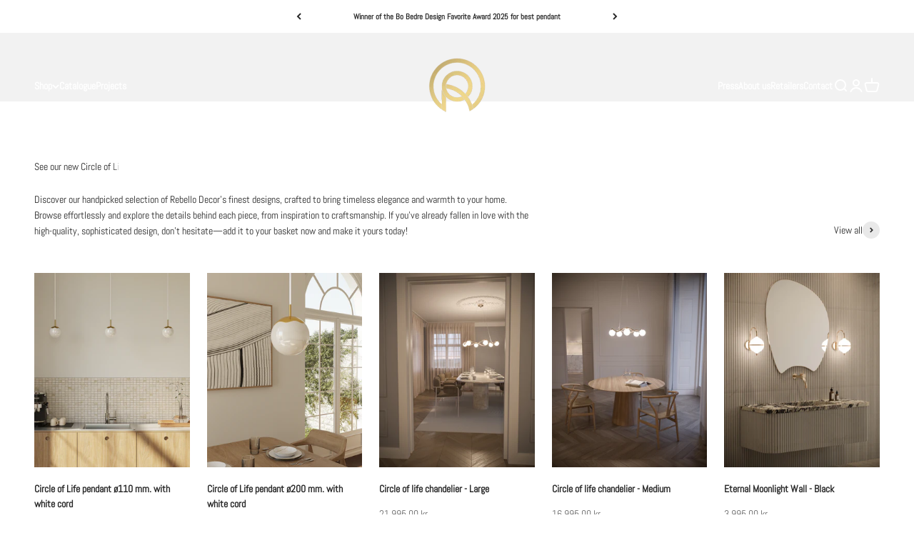

--- FILE ---
content_type: text/html; charset=utf-8
request_url: https://rebellodecor.com/
body_size: 36004
content:
<!doctype html>

<html lang="en" dir="ltr">
  <head>
    <!-- Google Tag Manager -->
<script async crossorigin fetchpriority="high" src="/cdn/shopifycloud/importmap-polyfill/es-modules-shim.2.4.0.js"></script>
<script>(function(w,d,s,l,i){w[l]=w[l]||[];w[l].push({'gtm.start':
new Date().getTime(),event:'gtm.js'});var f=d.getElementsByTagName(s)[0],
j=d.createElement(s),dl=l!='dataLayer'?'&l='+l:'';j.async=true;j.src=
'https://www.googletagmanager.com/gtm.js?id='+i+dl;f.parentNode.insertBefore(j,f);
})(window,document,'script','dataLayer','GTM-T7RR9XCC');</script>
<!-- End Google Tag Manager -->
    <meta charset="utf-8">
    <meta name="viewport" content="width=device-width, initial-scale=1.0, height=device-height, minimum-scale=1.0, maximum-scale=1.0">
    <meta name="theme-color" content="#ffffff">

    <title>Rebello Decor</title><meta name="description" content="Rebello Decor creates timeless, exclusive designs with a sustainable touch. Each lamp is handmade from genuine brass, built to last, and designed to create a truly captivating and elegant space."><link rel="canonical" href="https://rebellodecor.com/"><link rel="shortcut icon" href="//rebellodecor.com/cdn/shop/files/Favicon_Rebello_no_background.png?v=1743233557&width=96">
      <link rel="apple-touch-icon" href="//rebellodecor.com/cdn/shop/files/Favicon_Rebello_no_background.png?v=1743233557&width=180"><link rel="preconnect" href="https://cdn.shopify.com">
    <link rel="preconnect" href="https://fonts.shopifycdn.com" crossorigin>
    <link rel="dns-prefetch" href="https://productreviews.shopifycdn.com"><link rel="preload" href="//rebellodecor.com/cdn/fonts/abel/abel_n4.0254805ccf79872a96d53996a984f2b9039f9995.woff2" as="font" type="font/woff2" crossorigin><link rel="preload" href="//rebellodecor.com/cdn/fonts/abel/abel_n4.0254805ccf79872a96d53996a984f2b9039f9995.woff2" as="font" type="font/woff2" crossorigin><meta property="og:type" content="website">
  <meta property="og:title" content="Rebello Decor"><meta property="og:image" content="http://rebellodecor.com/cdn/shop/files/Rebello_Collections_SociaMedia_cover.png?v=1743234841&width=2048">
  <meta property="og:image:secure_url" content="https://rebellodecor.com/cdn/shop/files/Rebello_Collections_SociaMedia_cover.png?v=1743234841&width=2048">
  <meta property="og:image:width" content="3282">
  <meta property="og:image:height" content="1442"><meta property="og:description" content="Rebello Decor creates timeless, exclusive designs with a sustainable touch. Each lamp is handmade from genuine brass, built to last, and designed to create a truly captivating and elegant space."><meta property="og:url" content="https://rebellodecor.com/">
<meta property="og:site_name" content="Rebello Decor"><meta name="twitter:card" content="summary"><meta name="twitter:title" content="Rebello Decor">
  <meta name="twitter:description" content="Rebello Decor creates timeless, exclusive designs with a sustainable touch. Each lamp is handmade from genuine brass, built to last, and designed to create a truly captivating and elegant space."><meta name="twitter:image" content="https://rebellodecor.com/cdn/shop/files/Rebello_Collections_SociaMedia_cover.png?crop=center&height=1200&v=1743234841&width=1200">
  <meta name="twitter:image:alt" content="Brass and blown glass lamp collections, including chandeliers, pendants, and wall lamps, designed for modern, elegant interiors."><script type="application/ld+json">
  {
    "@context": "https://schema.org",
    "@type": "BreadcrumbList",
    "itemListElement": [{
        "@type": "ListItem",
        "position": 1,
        "name": "Home",
        "item": "https://rebellodecor.com"
      }]
  }
</script><script type="application/ld+json">
  [
    {
      "@context": "https://schema.org",
      "@type": "WebSite",
      "name": "Rebello Decor",
      "url": "https:\/\/rebellodecor.com",
      "potentialAction": {
        "@type": "SearchAction",
        "target": "https:\/\/rebellodecor.com\/search?q={search_term_string}",
        "query-input": "required name=search_term_string"
      }
    },
    {
      "@context": "https://schema.org",
      "@type": "Organization",
      "name": "Rebello Decor","logo": "https:\/\/rebellodecor.com\/cdn\/shop\/files\/80e80f8c-5bb6-43fa-9db0-686de1076ad0.png?v=1702842757\u0026width=430","description": "Exclusive designs which can last forever","sameAs": ["https:\/\/www.facebook.com\/people\/Rebello-Decor\/100067719903061\/","https:\/\/www.instagram.com\/rebellodecor\/"],"url": "https:\/\/rebellodecor.com"
    }
  ]
  </script><style>/* Typography (heading) */
  @font-face {
  font-family: Abel;
  font-weight: 400;
  font-style: normal;
  font-display: fallback;
  src: url("//rebellodecor.com/cdn/fonts/abel/abel_n4.0254805ccf79872a96d53996a984f2b9039f9995.woff2") format("woff2"),
       url("//rebellodecor.com/cdn/fonts/abel/abel_n4.635ebaebd760542724b79271de73bae7c2091173.woff") format("woff");
}

/* Typography (body) */
  @font-face {
  font-family: Abel;
  font-weight: 400;
  font-style: normal;
  font-display: fallback;
  src: url("//rebellodecor.com/cdn/fonts/abel/abel_n4.0254805ccf79872a96d53996a984f2b9039f9995.woff2") format("woff2"),
       url("//rebellodecor.com/cdn/fonts/abel/abel_n4.635ebaebd760542724b79271de73bae7c2091173.woff") format("woff");
}

:root {
    /**
     * ---------------------------------------------------------------------
     * SPACING VARIABLES
     *
     * We are using a spacing inspired from frameworks like Tailwind CSS.
     * ---------------------------------------------------------------------
     */
    --spacing-0-5: 0.125rem; /* 2px */
    --spacing-1: 0.25rem; /* 4px */
    --spacing-1-5: 0.375rem; /* 6px */
    --spacing-2: 0.5rem; /* 8px */
    --spacing-2-5: 0.625rem; /* 10px */
    --spacing-3: 0.75rem; /* 12px */
    --spacing-3-5: 0.875rem; /* 14px */
    --spacing-4: 1rem; /* 16px */
    --spacing-4-5: 1.125rem; /* 18px */
    --spacing-5: 1.25rem; /* 20px */
    --spacing-5-5: 1.375rem; /* 22px */
    --spacing-6: 1.5rem; /* 24px */
    --spacing-6-5: 1.625rem; /* 26px */
    --spacing-7: 1.75rem; /* 28px */
    --spacing-7-5: 1.875rem; /* 30px */
    --spacing-8: 2rem; /* 32px */
    --spacing-8-5: 2.125rem; /* 34px */
    --spacing-9: 2.25rem; /* 36px */
    --spacing-9-5: 2.375rem; /* 38px */
    --spacing-10: 2.5rem; /* 40px */
    --spacing-11: 2.75rem; /* 44px */
    --spacing-12: 3rem; /* 48px */
    --spacing-14: 3.5rem; /* 56px */
    --spacing-16: 4rem; /* 64px */
    --spacing-18: 4.5rem; /* 72px */
    --spacing-20: 5rem; /* 80px */
    --spacing-24: 6rem; /* 96px */
    --spacing-28: 7rem; /* 112px */
    --spacing-32: 8rem; /* 128px */
    --spacing-36: 9rem; /* 144px */
    --spacing-40: 10rem; /* 160px */
    --spacing-44: 11rem; /* 176px */
    --spacing-48: 12rem; /* 192px */
    --spacing-52: 13rem; /* 208px */
    --spacing-56: 14rem; /* 224px */
    --spacing-60: 15rem; /* 240px */
    --spacing-64: 16rem; /* 256px */
    --spacing-72: 18rem; /* 288px */
    --spacing-80: 20rem; /* 320px */
    --spacing-96: 24rem; /* 384px */

    /* Container */
    --container-max-width: 1600px;
    --container-narrow-max-width: 1350px;
    --container-gutter: var(--spacing-5);
    --section-outer-spacing-block: var(--spacing-12);
    --section-inner-max-spacing-block: var(--spacing-10);
    --section-inner-spacing-inline: var(--container-gutter);
    --section-stack-spacing-block: var(--spacing-8);

    /* Grid gutter */
    --grid-gutter: var(--spacing-5);

    /* Product list settings */
    --product-list-row-gap: var(--spacing-8);
    --product-list-column-gap: var(--grid-gutter);

    /* Form settings */
    --input-gap: var(--spacing-2);
    --input-height: 2.625rem;
    --input-padding-inline: var(--spacing-4);

    /* Other sizes */
    --sticky-area-height: calc(var(--sticky-announcement-bar-enabled, 0) * var(--announcement-bar-height, 0px) + var(--sticky-header-enabled, 0) * var(--header-height, 0px));

    /* RTL support */
    --transform-logical-flip: 1;
    --transform-origin-start: left;
    --transform-origin-end: right;

    /**
     * ---------------------------------------------------------------------
     * TYPOGRAPHY
     * ---------------------------------------------------------------------
     */

    /* Font properties */
    --heading-font-family: Abel, sans-serif;
    --heading-font-weight: 400;
    --heading-font-style: normal;
    --heading-text-transform: normal;
    --heading-letter-spacing: -0.01em;
    --text-font-family: Abel, sans-serif;
    --text-font-weight: 400;
    --text-font-style: normal;
    --text-letter-spacing: 0.0em;

    /* Font sizes */
    --text-h0: 2.75rem;
    --text-h1: 2rem;
    --text-h2: 1.75rem;
    --text-h3: 1.375rem;
    --text-h4: 1.125rem;
    --text-h5: 1.125rem;
    --text-h6: 1rem;
    --text-xs: 0.625rem;
    --text-sm: 0.6875rem;
    --text-base: 0.8125rem;
    --text-lg: 1.0625rem;

    /**
     * ---------------------------------------------------------------------
     * COLORS
     * ---------------------------------------------------------------------
     */

    /* Color settings */--accent: 39 39 39;
    --text-primary: 39 39 39;
    --background-primary: 255 255 255;
    --dialog-background: 255 255 255;
    --border-color: var(--text-color, var(--text-primary)) / 0.12;

    /* Button colors */
    --button-background-primary: 39 39 39;
    --button-text-primary: 255 255 255;
    --button-background-secondary: 60 97 158;
    --button-text-secondary: 255 255 255;

    /* Status colors */
    --success-background: 238 241 235;
    --success-text: 112 138 92;
    --warning-background: 252 240 227;
    --warning-text: 227 126 22;
    --error-background: 245 229 229;
    --error-text: 170 40 38;

    /* Product colors */
    --on-sale-text: 227 79 79;
    --on-sale-badge-background: 227 79 79;
    --on-sale-badge-text: 255 255 255;
    --sold-out-badge-background: 190 189 185;
    --sold-out-badge-text: 0 0 0;
    --primary-badge-background: 60 97 158;
    --primary-badge-text: 255 255 255;
    --star-color: 255 183 74;
    --product-card-background: 255 255 255;
    --product-card-text: 39 39 39;

    /* Header colors */
    --header-background: 255 255 255;
    --header-text: 39 39 39;

    /* Footer colors */
    --footer-background: 242 242 242;
    --footer-text: 39 39 39;

    /* Rounded variables (used for border radius) */
    --rounded-xs: 0.0rem;
    --rounded-sm: 0.0rem;
    --rounded: 0.0rem;
    --rounded-lg: 0.0rem;
    --rounded-full: 9999px;

    --rounded-button: 0.0rem;
    --rounded-input: 0.0rem;

    /* Box shadow */
    --shadow-sm: 0 2px 8px rgb(var(--text-primary) / 0.1);
    --shadow: 0 5px 15px rgb(var(--text-primary) / 0.1);
    --shadow-md: 0 5px 30px rgb(var(--text-primary) / 0.1);
    --shadow-block: 0px 18px 50px rgb(var(--text-primary) / 0.1);

    /**
     * ---------------------------------------------------------------------
     * OTHER
     * ---------------------------------------------------------------------
     */

    --cursor-close-svg-url: url(//rebellodecor.com/cdn/shop/t/35/assets/cursor-close.svg?v=147174565022153725511727874887);
    --cursor-zoom-in-svg-url: url(//rebellodecor.com/cdn/shop/t/35/assets/cursor-zoom-in.svg?v=154953035094101115921727874887);
    --cursor-zoom-out-svg-url: url(//rebellodecor.com/cdn/shop/t/35/assets/cursor-zoom-out.svg?v=16155520337305705181727874887);
    --checkmark-svg-url: url(//rebellodecor.com/cdn/shop/t/35/assets/checkmark.svg?v=77552481021870063511727874887);
  }

  [dir="rtl"]:root {
    /* RTL support */
    --transform-logical-flip: -1;
    --transform-origin-start: right;
    --transform-origin-end: left;
  }

  @media screen and (min-width: 700px) {
    :root {
      /* Typography (font size) */
      --text-h0: 3.5rem;
      --text-h1: 2.5rem;
      --text-h2: 2rem;
      --text-h3: 1.625rem;
      --text-h4: 1.375rem;
      --text-h5: 1.125rem;
      --text-h6: 1rem;

      --text-xs: 0.6875rem;
      --text-sm: 0.75rem;
      --text-base: 0.875rem;
      --text-lg: 1.125rem;

      /* Spacing */
      --container-gutter: 2rem;
      --section-outer-spacing-block: var(--spacing-16);
      --section-inner-max-spacing-block: var(--spacing-12);
      --section-inner-spacing-inline: var(--spacing-14);
      --section-stack-spacing-block: var(--spacing-12);

      /* Grid gutter */
      --grid-gutter: var(--spacing-6);

      /* Product list settings */
      --product-list-row-gap: var(--spacing-12);

      /* Form settings */
      --input-gap: 1rem;
      --input-height: 3.125rem;
      --input-padding-inline: var(--spacing-5);
    }
  }

  @media screen and (min-width: 1000px) {
    :root {
      /* Spacing settings */
      --container-gutter: var(--spacing-12);
      --section-outer-spacing-block: var(--spacing-18);
      --section-inner-max-spacing-block: var(--spacing-16);
      --section-inner-spacing-inline: var(--spacing-18);
      --section-stack-spacing-block: var(--spacing-12);
    }
  }

  @media screen and (min-width: 1150px) {
    :root {
      /* Spacing settings */
      --container-gutter: var(--spacing-12);
      --section-outer-spacing-block: var(--spacing-20);
      --section-inner-max-spacing-block: var(--spacing-16);
      --section-inner-spacing-inline: var(--spacing-18);
      --section-stack-spacing-block: var(--spacing-12);
    }
  }

  @media screen and (min-width: 1400px) {
    :root {
      /* Typography (font size) */
      --text-h0: 4.5rem;
      --text-h1: 3.5rem;
      --text-h2: 2.75rem;
      --text-h3: 2rem;
      --text-h4: 1.75rem;
      --text-h5: 1.375rem;
      --text-h6: 1.25rem;

      --section-outer-spacing-block: var(--spacing-24);
      --section-inner-max-spacing-block: var(--spacing-18);
      --section-inner-spacing-inline: var(--spacing-20);
    }
  }

  @media screen and (min-width: 1600px) {
    :root {
      --section-outer-spacing-block: var(--spacing-24);
      --section-inner-max-spacing-block: var(--spacing-20);
      --section-inner-spacing-inline: var(--spacing-24);
    }
  }

  /**
   * ---------------------------------------------------------------------
   * LIQUID DEPENDANT CSS
   *
   * Our main CSS is Liquid free, but some very specific features depend on
   * theme settings, so we have them here
   * ---------------------------------------------------------------------
   */@media screen and (pointer: fine) {
        /* The !important are for the Shopify Payment button to ensure we override the default from Shopify styles */
        .button:not([disabled]):not(.button--outline):hover, .btn:not([disabled]):hover, .shopify-payment-button__button--unbranded:not([disabled]):hover {
          background-color: transparent !important;
          color: rgb(var(--button-outline-color) / var(--button-background-opacity, 1)) !important;
          box-shadow: inset 0 0 0 2px currentColor !important;
        }

        .button--outline:not([disabled]):hover {
          background: rgb(var(--button-background));
          color: rgb(var(--button-text-color));
          box-shadow: inset 0 0 0 2px rgb(var(--button-background));
        }
      }</style><script>
  // This allows to expose several variables to the global scope, to be used in scripts
  window.themeVariables = {
    settings: {
      showPageTransition: true,
      reduceDrawerAnimation: false,
      reduceMenuAnimation: false,
      headingApparition: "split_fade",
      pageType: "index",
      moneyFormat: "{{amount_with_comma_separator}} kr",
      moneyWithCurrencyFormat: "{{amount_with_comma_separator}} DKK",
      currencyCodeEnabled: false,
      cartType: "drawer",
      showDiscount: true,
      discountMode: "saving",
      pageBackground: "#ffffff",
      textColor: "#272727"
    },

    strings: {
      accessibilityClose: "Close",
      accessibilityNext: "Next",
      accessibilityPrevious: "Previous",
      closeGallery: "Close gallery",
      zoomGallery: "Zoom",
      errorGallery: "Image cannot be loaded",
      searchNoResults: "No results could be found.",
      addOrderNote: "Add order note",
      editOrderNote: "Edit order note",
      shippingEstimatorNoResults: "Sorry, we do not ship to your address.",
      shippingEstimatorOneResult: "There is one shipping rate for your address:",
      shippingEstimatorMultipleResults: "There are several shipping rates for your address:",
      shippingEstimatorError: "One or more error occurred while retrieving shipping rates:"
    },

    breakpoints: {
      'sm': 'screen and (min-width: 700px)',
      'md': 'screen and (min-width: 1000px)',
      'lg': 'screen and (min-width: 1150px)',
      'xl': 'screen and (min-width: 1400px)',

      'sm-max': 'screen and (max-width: 699px)',
      'md-max': 'screen and (max-width: 999px)',
      'lg-max': 'screen and (max-width: 1149px)',
      'xl-max': 'screen and (max-width: 1399px)'
    }
  };window.addEventListener('DOMContentLoaded', () => {
      const isReloaded = (window.performance.navigation && window.performance.navigation.type === 1) || window.performance.getEntriesByType('navigation').map((nav) => nav.type).includes('reload');

      if ('animate' in document.documentElement && window.matchMedia('(prefers-reduced-motion: no-preference)').matches && document.referrer.includes(location.host) && !isReloaded) {
        document.body.animate({opacity: [0, 1]}, {duration: 115, fill: 'forwards'});
      }
    });

    window.addEventListener('pageshow', (event) => {
      document.body.classList.remove('page-transition');

      if (event.persisted) {
        document.body.animate({opacity: [0, 1]}, {duration: 0, fill: 'forwards'});
      }
    });// For detecting native share
  document.documentElement.classList.add(`native-share--${navigator.share ? 'enabled' : 'disabled'}`);</script><script>
      if (!(HTMLScriptElement.supports && HTMLScriptElement.supports('importmap'))) {
        const importMapPolyfill = document.createElement('script');
        importMapPolyfill.async = true;
        importMapPolyfill.src = "//rebellodecor.com/cdn/shop/t/35/assets/es-module-shims.min.js?v=140375185335194536761727874887";

        document.head.appendChild(importMapPolyfill);
      }
    </script>

    <script type="importmap">{
        "imports": {
          "vendor": "//rebellodecor.com/cdn/shop/t/35/assets/vendor.min.js?v=162910149792179071561727874887",
          "theme": "//rebellodecor.com/cdn/shop/t/35/assets/theme.js?v=14679409694134944631727874887",
          "photoswipe": "//rebellodecor.com/cdn/shop/t/35/assets/photoswipe.min.js?v=13374349288281597431727874887"
        }
      }
    </script>

    <script type="module" src="//rebellodecor.com/cdn/shop/t/35/assets/vendor.min.js?v=162910149792179071561727874887"></script>
    <script type="module" src="//rebellodecor.com/cdn/shop/t/35/assets/theme.js?v=14679409694134944631727874887"></script>

    <script>window.performance && window.performance.mark && window.performance.mark('shopify.content_for_header.start');</script><meta name="google-site-verification" content="AK_tVP4lxnQCo7H1cEkUUs4cnD2xhA7SNPgP-KxRnuA">
<meta name="facebook-domain-verification" content="1b1as74qmooujk641lmc0uj100lwts">
<meta id="shopify-digital-wallet" name="shopify-digital-wallet" content="/57245008034/digital_wallets/dialog">
<meta name="shopify-checkout-api-token" content="9fe729a227346d568d5f12bf676d1621">
<script async="async" src="/checkouts/internal/preloads.js?locale=en-DK"></script>
<link rel="preconnect" href="https://shop.app" crossorigin="anonymous">
<script async="async" src="https://shop.app/checkouts/internal/preloads.js?locale=en-DK&shop_id=57245008034" crossorigin="anonymous"></script>
<script id="apple-pay-shop-capabilities" type="application/json">{"shopId":57245008034,"countryCode":"DK","currencyCode":"DKK","merchantCapabilities":["supports3DS"],"merchantId":"gid:\/\/shopify\/Shop\/57245008034","merchantName":"Rebello Decor","requiredBillingContactFields":["postalAddress","email","phone"],"requiredShippingContactFields":["postalAddress","email","phone"],"shippingType":"shipping","supportedNetworks":["visa","masterCard"],"total":{"type":"pending","label":"Rebello Decor","amount":"1.00"},"shopifyPaymentsEnabled":true,"supportsSubscriptions":true}</script>
<script id="shopify-features" type="application/json">{"accessToken":"9fe729a227346d568d5f12bf676d1621","betas":["rich-media-storefront-analytics"],"domain":"rebellodecor.com","predictiveSearch":true,"shopId":57245008034,"locale":"en"}</script>
<script>var Shopify = Shopify || {};
Shopify.shop = "rebellodecor.myshopify.com";
Shopify.locale = "en";
Shopify.currency = {"active":"DKK","rate":"1.0"};
Shopify.country = "DK";
Shopify.theme = {"name":"Copy of Opdateret kopi af Opdateret kopi af Kop...","id":165578080588,"schema_name":"Impact","schema_version":"6.0.1","theme_store_id":1190,"role":"main"};
Shopify.theme.handle = "null";
Shopify.theme.style = {"id":null,"handle":null};
Shopify.cdnHost = "rebellodecor.com/cdn";
Shopify.routes = Shopify.routes || {};
Shopify.routes.root = "/";</script>
<script type="module">!function(o){(o.Shopify=o.Shopify||{}).modules=!0}(window);</script>
<script>!function(o){function n(){var o=[];function n(){o.push(Array.prototype.slice.apply(arguments))}return n.q=o,n}var t=o.Shopify=o.Shopify||{};t.loadFeatures=n(),t.autoloadFeatures=n()}(window);</script>
<script>
  window.ShopifyPay = window.ShopifyPay || {};
  window.ShopifyPay.apiHost = "shop.app\/pay";
  window.ShopifyPay.redirectState = null;
</script>
<script id="shop-js-analytics" type="application/json">{"pageType":"index"}</script>
<script defer="defer" async type="module" src="//rebellodecor.com/cdn/shopifycloud/shop-js/modules/v2/client.init-shop-cart-sync_D9rMo2Al.en.esm.js"></script>
<script defer="defer" async type="module" src="//rebellodecor.com/cdn/shopifycloud/shop-js/modules/v2/chunk.common_CxiRFgWq.esm.js"></script>
<script type="module">
  await import("//rebellodecor.com/cdn/shopifycloud/shop-js/modules/v2/client.init-shop-cart-sync_D9rMo2Al.en.esm.js");
await import("//rebellodecor.com/cdn/shopifycloud/shop-js/modules/v2/chunk.common_CxiRFgWq.esm.js");

  window.Shopify.SignInWithShop?.initShopCartSync?.({"fedCMEnabled":true,"windoidEnabled":true});

</script>
<script>
  window.Shopify = window.Shopify || {};
  if (!window.Shopify.featureAssets) window.Shopify.featureAssets = {};
  window.Shopify.featureAssets['shop-js'] = {"shop-cart-sync":["modules/v2/client.shop-cart-sync_B4ZT7whv.en.esm.js","modules/v2/chunk.common_CxiRFgWq.esm.js"],"init-fed-cm":["modules/v2/client.init-fed-cm_BRrGp5G0.en.esm.js","modules/v2/chunk.common_CxiRFgWq.esm.js"],"init-shop-email-lookup-coordinator":["modules/v2/client.init-shop-email-lookup-coordinator_BC540MY1.en.esm.js","modules/v2/chunk.common_CxiRFgWq.esm.js"],"shop-button":["modules/v2/client.shop-button_nlTgGxYh.en.esm.js","modules/v2/chunk.common_CxiRFgWq.esm.js"],"init-shop-cart-sync":["modules/v2/client.init-shop-cart-sync_D9rMo2Al.en.esm.js","modules/v2/chunk.common_CxiRFgWq.esm.js"],"init-windoid":["modules/v2/client.init-windoid_3gKc3KSk.en.esm.js","modules/v2/chunk.common_CxiRFgWq.esm.js"],"shop-login-button":["modules/v2/client.shop-login-button_DMAUQ9OT.en.esm.js","modules/v2/chunk.common_CxiRFgWq.esm.js","modules/v2/chunk.modal_syYdCACb.esm.js"],"shop-cash-offers":["modules/v2/client.shop-cash-offers_CmtUJxLt.en.esm.js","modules/v2/chunk.common_CxiRFgWq.esm.js","modules/v2/chunk.modal_syYdCACb.esm.js"],"shop-toast-manager":["modules/v2/client.shop-toast-manager_yZsKSMhS.en.esm.js","modules/v2/chunk.common_CxiRFgWq.esm.js"],"pay-button":["modules/v2/client.pay-button_Dug2uVVc.en.esm.js","modules/v2/chunk.common_CxiRFgWq.esm.js"],"avatar":["modules/v2/client.avatar_BTnouDA3.en.esm.js"],"init-customer-accounts":["modules/v2/client.init-customer-accounts_ebrhaeXX.en.esm.js","modules/v2/client.shop-login-button_DMAUQ9OT.en.esm.js","modules/v2/chunk.common_CxiRFgWq.esm.js","modules/v2/chunk.modal_syYdCACb.esm.js"],"init-customer-accounts-sign-up":["modules/v2/client.init-customer-accounts-sign-up_6_zNq-7b.en.esm.js","modules/v2/client.shop-login-button_DMAUQ9OT.en.esm.js","modules/v2/chunk.common_CxiRFgWq.esm.js","modules/v2/chunk.modal_syYdCACb.esm.js"],"shop-follow-button":["modules/v2/client.shop-follow-button_2rBiVQsM.en.esm.js","modules/v2/chunk.common_CxiRFgWq.esm.js","modules/v2/chunk.modal_syYdCACb.esm.js"],"init-shop-for-new-customer-accounts":["modules/v2/client.init-shop-for-new-customer-accounts_C6R_yrAL.en.esm.js","modules/v2/client.shop-login-button_DMAUQ9OT.en.esm.js","modules/v2/chunk.common_CxiRFgWq.esm.js","modules/v2/chunk.modal_syYdCACb.esm.js"],"checkout-modal":["modules/v2/client.checkout-modal_Ch6xv_T_.en.esm.js","modules/v2/chunk.common_CxiRFgWq.esm.js","modules/v2/chunk.modal_syYdCACb.esm.js"],"lead-capture":["modules/v2/client.lead-capture_-xSIszTT.en.esm.js","modules/v2/chunk.common_CxiRFgWq.esm.js","modules/v2/chunk.modal_syYdCACb.esm.js"],"shop-login":["modules/v2/client.shop-login_DwdOaDcq.en.esm.js","modules/v2/chunk.common_CxiRFgWq.esm.js","modules/v2/chunk.modal_syYdCACb.esm.js"],"payment-terms":["modules/v2/client.payment-terms_DQmF-n60.en.esm.js","modules/v2/chunk.common_CxiRFgWq.esm.js","modules/v2/chunk.modal_syYdCACb.esm.js"]};
</script>
<script>(function() {
  var isLoaded = false;
  function asyncLoad() {
    if (isLoaded) return;
    isLoaded = true;
    var urls = ["https:\/\/chimpstatic.com\/mcjs-connected\/js\/users\/476447d59db166aed63b1027d\/4eb7ebae298a2d414bb8a60ec.js?shop=rebellodecor.myshopify.com","https:\/\/tnc-app.herokuapp.com\/get_script\/a4fb922a767e11edbea36eb621fc3eb0.js?v=335930\u0026shop=rebellodecor.myshopify.com"];
    for (var i = 0; i < urls.length; i++) {
      var s = document.createElement('script');
      s.type = 'text/javascript';
      s.async = true;
      s.src = urls[i];
      var x = document.getElementsByTagName('script')[0];
      x.parentNode.insertBefore(s, x);
    }
  };
  if(window.attachEvent) {
    window.attachEvent('onload', asyncLoad);
  } else {
    window.addEventListener('load', asyncLoad, false);
  }
})();</script>
<script id="__st">var __st={"a":57245008034,"offset":3600,"reqid":"7ce0509c-e984-4968-af95-08e10530b146-1766094660","pageurl":"rebellodecor.com\/","u":"a780e9e005b3","p":"home"};</script>
<script>window.ShopifyPaypalV4VisibilityTracking = true;</script>
<script id="captcha-bootstrap">!function(){'use strict';const t='contact',e='account',n='new_comment',o=[[t,t],['blogs',n],['comments',n],[t,'customer']],c=[[e,'customer_login'],[e,'guest_login'],[e,'recover_customer_password'],[e,'create_customer']],r=t=>t.map((([t,e])=>`form[action*='/${t}']:not([data-nocaptcha='true']) input[name='form_type'][value='${e}']`)).join(','),a=t=>()=>t?[...document.querySelectorAll(t)].map((t=>t.form)):[];function s(){const t=[...o],e=r(t);return a(e)}const i='password',u='form_key',d=['recaptcha-v3-token','g-recaptcha-response','h-captcha-response',i],f=()=>{try{return window.sessionStorage}catch{return}},m='__shopify_v',_=t=>t.elements[u];function p(t,e,n=!1){try{const o=window.sessionStorage,c=JSON.parse(o.getItem(e)),{data:r}=function(t){const{data:e,action:n}=t;return t[m]||n?{data:e,action:n}:{data:t,action:n}}(c);for(const[e,n]of Object.entries(r))t.elements[e]&&(t.elements[e].value=n);n&&o.removeItem(e)}catch(o){console.error('form repopulation failed',{error:o})}}const l='form_type',E='cptcha';function T(t){t.dataset[E]=!0}const w=window,h=w.document,L='Shopify',v='ce_forms',y='captcha';let A=!1;((t,e)=>{const n=(g='f06e6c50-85a8-45c8-87d0-21a2b65856fe',I='https://cdn.shopify.com/shopifycloud/storefront-forms-hcaptcha/ce_storefront_forms_captcha_hcaptcha.v1.5.2.iife.js',D={infoText:'Protected by hCaptcha',privacyText:'Privacy',termsText:'Terms'},(t,e,n)=>{const o=w[L][v],c=o.bindForm;if(c)return c(t,g,e,D).then(n);var r;o.q.push([[t,g,e,D],n]),r=I,A||(h.body.append(Object.assign(h.createElement('script'),{id:'captcha-provider',async:!0,src:r})),A=!0)});var g,I,D;w[L]=w[L]||{},w[L][v]=w[L][v]||{},w[L][v].q=[],w[L][y]=w[L][y]||{},w[L][y].protect=function(t,e){n(t,void 0,e),T(t)},Object.freeze(w[L][y]),function(t,e,n,w,h,L){const[v,y,A,g]=function(t,e,n){const i=e?o:[],u=t?c:[],d=[...i,...u],f=r(d),m=r(i),_=r(d.filter((([t,e])=>n.includes(e))));return[a(f),a(m),a(_),s()]}(w,h,L),I=t=>{const e=t.target;return e instanceof HTMLFormElement?e:e&&e.form},D=t=>v().includes(t);t.addEventListener('submit',(t=>{const e=I(t);if(!e)return;const n=D(e)&&!e.dataset.hcaptchaBound&&!e.dataset.recaptchaBound,o=_(e),c=g().includes(e)&&(!o||!o.value);(n||c)&&t.preventDefault(),c&&!n&&(function(t){try{if(!f())return;!function(t){const e=f();if(!e)return;const n=_(t);if(!n)return;const o=n.value;o&&e.removeItem(o)}(t);const e=Array.from(Array(32),(()=>Math.random().toString(36)[2])).join('');!function(t,e){_(t)||t.append(Object.assign(document.createElement('input'),{type:'hidden',name:u})),t.elements[u].value=e}(t,e),function(t,e){const n=f();if(!n)return;const o=[...t.querySelectorAll(`input[type='${i}']`)].map((({name:t})=>t)),c=[...d,...o],r={};for(const[a,s]of new FormData(t).entries())c.includes(a)||(r[a]=s);n.setItem(e,JSON.stringify({[m]:1,action:t.action,data:r}))}(t,e)}catch(e){console.error('failed to persist form',e)}}(e),e.submit())}));const S=(t,e)=>{t&&!t.dataset[E]&&(n(t,e.some((e=>e===t))),T(t))};for(const o of['focusin','change'])t.addEventListener(o,(t=>{const e=I(t);D(e)&&S(e,y())}));const B=e.get('form_key'),M=e.get(l),P=B&&M;t.addEventListener('DOMContentLoaded',(()=>{const t=y();if(P)for(const e of t)e.elements[l].value===M&&p(e,B);[...new Set([...A(),...v().filter((t=>'true'===t.dataset.shopifyCaptcha))])].forEach((e=>S(e,t)))}))}(h,new URLSearchParams(w.location.search),n,t,e,['guest_login'])})(!0,!0)}();</script>
<script integrity="sha256-4kQ18oKyAcykRKYeNunJcIwy7WH5gtpwJnB7kiuLZ1E=" data-source-attribution="shopify.loadfeatures" defer="defer" src="//rebellodecor.com/cdn/shopifycloud/storefront/assets/storefront/load_feature-a0a9edcb.js" crossorigin="anonymous"></script>
<script crossorigin="anonymous" defer="defer" src="//rebellodecor.com/cdn/shopifycloud/storefront/assets/shopify_pay/storefront-65b4c6d7.js?v=20250812"></script>
<script data-source-attribution="shopify.dynamic_checkout.dynamic.init">var Shopify=Shopify||{};Shopify.PaymentButton=Shopify.PaymentButton||{isStorefrontPortableWallets:!0,init:function(){window.Shopify.PaymentButton.init=function(){};var t=document.createElement("script");t.src="https://rebellodecor.com/cdn/shopifycloud/portable-wallets/latest/portable-wallets.en.js",t.type="module",document.head.appendChild(t)}};
</script>
<script data-source-attribution="shopify.dynamic_checkout.buyer_consent">
  function portableWalletsHideBuyerConsent(e){var t=document.getElementById("shopify-buyer-consent"),n=document.getElementById("shopify-subscription-policy-button");t&&n&&(t.classList.add("hidden"),t.setAttribute("aria-hidden","true"),n.removeEventListener("click",e))}function portableWalletsShowBuyerConsent(e){var t=document.getElementById("shopify-buyer-consent"),n=document.getElementById("shopify-subscription-policy-button");t&&n&&(t.classList.remove("hidden"),t.removeAttribute("aria-hidden"),n.addEventListener("click",e))}window.Shopify?.PaymentButton&&(window.Shopify.PaymentButton.hideBuyerConsent=portableWalletsHideBuyerConsent,window.Shopify.PaymentButton.showBuyerConsent=portableWalletsShowBuyerConsent);
</script>
<script data-source-attribution="shopify.dynamic_checkout.cart.bootstrap">document.addEventListener("DOMContentLoaded",(function(){function t(){return document.querySelector("shopify-accelerated-checkout-cart, shopify-accelerated-checkout")}if(t())Shopify.PaymentButton.init();else{new MutationObserver((function(e,n){t()&&(Shopify.PaymentButton.init(),n.disconnect())})).observe(document.body,{childList:!0,subtree:!0})}}));
</script>
<script id='scb4127' type='text/javascript' async='' src='https://rebellodecor.com/cdn/shopifycloud/privacy-banner/storefront-banner.js'></script><link id="shopify-accelerated-checkout-styles" rel="stylesheet" media="screen" href="https://rebellodecor.com/cdn/shopifycloud/portable-wallets/latest/accelerated-checkout-backwards-compat.css" crossorigin="anonymous">
<style id="shopify-accelerated-checkout-cart">
        #shopify-buyer-consent {
  margin-top: 1em;
  display: inline-block;
  width: 100%;
}

#shopify-buyer-consent.hidden {
  display: none;
}

#shopify-subscription-policy-button {
  background: none;
  border: none;
  padding: 0;
  text-decoration: underline;
  font-size: inherit;
  cursor: pointer;
}

#shopify-subscription-policy-button::before {
  box-shadow: none;
}

      </style>

<script>window.performance && window.performance.mark && window.performance.mark('shopify.content_for_header.end');</script>
<link href="//rebellodecor.com/cdn/shop/t/35/assets/theme.css?v=40320924902598501451727877847" rel="stylesheet" type="text/css" media="all" /><script src="//rebellodecor.com/cdn/shop/t/35/assets/customCSS.js?v=23441711485202135111727897003" defer="defer"></script><script type="text/javascript">
    (function(c,l,a,r,i,t,y){
        c[a]=c[a]||function(){(c[a].q=c[a].q||[]).push(arguments)};
        t=l.createElement(r);t.async=1;t.src="https://www.clarity.ms/tag/"+i;
        y=l.getElementsByTagName(r)[0];y.parentNode.insertBefore(t,y);
    })(window, document, "clarity", "script", "ojx9hj7qxf");
</script>


<!-- Start of Sleeknote signup and lead generation tool - www.sleeknote.com -->
<script id="sleeknoteScript" type="text/javascript">
	(function () {
		var sleeknoteScriptTag = document.createElement("script");
		sleeknoteScriptTag.type = "text/javascript";
		sleeknoteScriptTag.charset = "utf-8";
		sleeknoteScriptTag.src = ("//sleeknotecustomerscripts.sleeknote.com/161665.js");
		var s = document.getElementById("sleeknoteScript");
		s.parentNode.insertBefore(sleeknoteScriptTag, s);
	})();
</script>
<!-- End of Sleeknote signup and lead generation tool - www.sleeknote.com -->

  <link href="https://monorail-edge.shopifysvc.com" rel="dns-prefetch">
<script>(function(){if ("sendBeacon" in navigator && "performance" in window) {try {var session_token_from_headers = performance.getEntriesByType('navigation')[0].serverTiming.find(x => x.name == '_s').description;} catch {var session_token_from_headers = undefined;}var session_cookie_matches = document.cookie.match(/_shopify_s=([^;]*)/);var session_token_from_cookie = session_cookie_matches && session_cookie_matches.length === 2 ? session_cookie_matches[1] : "";var session_token = session_token_from_headers || session_token_from_cookie || "";function handle_abandonment_event(e) {var entries = performance.getEntries().filter(function(entry) {return /monorail-edge.shopifysvc.com/.test(entry.name);});if (!window.abandonment_tracked && entries.length === 0) {window.abandonment_tracked = true;var currentMs = Date.now();var navigation_start = performance.timing.navigationStart;var payload = {shop_id: 57245008034,url: window.location.href,navigation_start,duration: currentMs - navigation_start,session_token,page_type: "index"};window.navigator.sendBeacon("https://monorail-edge.shopifysvc.com/v1/produce", JSON.stringify({schema_id: "online_store_buyer_site_abandonment/1.1",payload: payload,metadata: {event_created_at_ms: currentMs,event_sent_at_ms: currentMs}}));}}window.addEventListener('pagehide', handle_abandonment_event);}}());</script>
<script id="web-pixels-manager-setup">(function e(e,d,r,n,o){if(void 0===o&&(o={}),!Boolean(null===(a=null===(i=window.Shopify)||void 0===i?void 0:i.analytics)||void 0===a?void 0:a.replayQueue)){var i,a;window.Shopify=window.Shopify||{};var t=window.Shopify;t.analytics=t.analytics||{};var s=t.analytics;s.replayQueue=[],s.publish=function(e,d,r){return s.replayQueue.push([e,d,r]),!0};try{self.performance.mark("wpm:start")}catch(e){}var l=function(){var e={modern:/Edge?\/(1{2}[4-9]|1[2-9]\d|[2-9]\d{2}|\d{4,})\.\d+(\.\d+|)|Firefox\/(1{2}[4-9]|1[2-9]\d|[2-9]\d{2}|\d{4,})\.\d+(\.\d+|)|Chrom(ium|e)\/(9{2}|\d{3,})\.\d+(\.\d+|)|(Maci|X1{2}).+ Version\/(15\.\d+|(1[6-9]|[2-9]\d|\d{3,})\.\d+)([,.]\d+|)( \(\w+\)|)( Mobile\/\w+|) Safari\/|Chrome.+OPR\/(9{2}|\d{3,})\.\d+\.\d+|(CPU[ +]OS|iPhone[ +]OS|CPU[ +]iPhone|CPU IPhone OS|CPU iPad OS)[ +]+(15[._]\d+|(1[6-9]|[2-9]\d|\d{3,})[._]\d+)([._]\d+|)|Android:?[ /-](13[3-9]|1[4-9]\d|[2-9]\d{2}|\d{4,})(\.\d+|)(\.\d+|)|Android.+Firefox\/(13[5-9]|1[4-9]\d|[2-9]\d{2}|\d{4,})\.\d+(\.\d+|)|Android.+Chrom(ium|e)\/(13[3-9]|1[4-9]\d|[2-9]\d{2}|\d{4,})\.\d+(\.\d+|)|SamsungBrowser\/([2-9]\d|\d{3,})\.\d+/,legacy:/Edge?\/(1[6-9]|[2-9]\d|\d{3,})\.\d+(\.\d+|)|Firefox\/(5[4-9]|[6-9]\d|\d{3,})\.\d+(\.\d+|)|Chrom(ium|e)\/(5[1-9]|[6-9]\d|\d{3,})\.\d+(\.\d+|)([\d.]+$|.*Safari\/(?![\d.]+ Edge\/[\d.]+$))|(Maci|X1{2}).+ Version\/(10\.\d+|(1[1-9]|[2-9]\d|\d{3,})\.\d+)([,.]\d+|)( \(\w+\)|)( Mobile\/\w+|) Safari\/|Chrome.+OPR\/(3[89]|[4-9]\d|\d{3,})\.\d+\.\d+|(CPU[ +]OS|iPhone[ +]OS|CPU[ +]iPhone|CPU IPhone OS|CPU iPad OS)[ +]+(10[._]\d+|(1[1-9]|[2-9]\d|\d{3,})[._]\d+)([._]\d+|)|Android:?[ /-](13[3-9]|1[4-9]\d|[2-9]\d{2}|\d{4,})(\.\d+|)(\.\d+|)|Mobile Safari.+OPR\/([89]\d|\d{3,})\.\d+\.\d+|Android.+Firefox\/(13[5-9]|1[4-9]\d|[2-9]\d{2}|\d{4,})\.\d+(\.\d+|)|Android.+Chrom(ium|e)\/(13[3-9]|1[4-9]\d|[2-9]\d{2}|\d{4,})\.\d+(\.\d+|)|Android.+(UC? ?Browser|UCWEB|U3)[ /]?(15\.([5-9]|\d{2,})|(1[6-9]|[2-9]\d|\d{3,})\.\d+)\.\d+|SamsungBrowser\/(5\.\d+|([6-9]|\d{2,})\.\d+)|Android.+MQ{2}Browser\/(14(\.(9|\d{2,})|)|(1[5-9]|[2-9]\d|\d{3,})(\.\d+|))(\.\d+|)|K[Aa][Ii]OS\/(3\.\d+|([4-9]|\d{2,})\.\d+)(\.\d+|)/},d=e.modern,r=e.legacy,n=navigator.userAgent;return n.match(d)?"modern":n.match(r)?"legacy":"unknown"}(),u="modern"===l?"modern":"legacy",c=(null!=n?n:{modern:"",legacy:""})[u],f=function(e){return[e.baseUrl,"/wpm","/b",e.hashVersion,"modern"===e.buildTarget?"m":"l",".js"].join("")}({baseUrl:d,hashVersion:r,buildTarget:u}),m=function(e){var d=e.version,r=e.bundleTarget,n=e.surface,o=e.pageUrl,i=e.monorailEndpoint;return{emit:function(e){var a=e.status,t=e.errorMsg,s=(new Date).getTime(),l=JSON.stringify({metadata:{event_sent_at_ms:s},events:[{schema_id:"web_pixels_manager_load/3.1",payload:{version:d,bundle_target:r,page_url:o,status:a,surface:n,error_msg:t},metadata:{event_created_at_ms:s}}]});if(!i)return console&&console.warn&&console.warn("[Web Pixels Manager] No Monorail endpoint provided, skipping logging."),!1;try{return self.navigator.sendBeacon.bind(self.navigator)(i,l)}catch(e){}var u=new XMLHttpRequest;try{return u.open("POST",i,!0),u.setRequestHeader("Content-Type","text/plain"),u.send(l),!0}catch(e){return console&&console.warn&&console.warn("[Web Pixels Manager] Got an unhandled error while logging to Monorail."),!1}}}}({version:r,bundleTarget:l,surface:e.surface,pageUrl:self.location.href,monorailEndpoint:e.monorailEndpoint});try{o.browserTarget=l,function(e){var d=e.src,r=e.async,n=void 0===r||r,o=e.onload,i=e.onerror,a=e.sri,t=e.scriptDataAttributes,s=void 0===t?{}:t,l=document.createElement("script"),u=document.querySelector("head"),c=document.querySelector("body");if(l.async=n,l.src=d,a&&(l.integrity=a,l.crossOrigin="anonymous"),s)for(var f in s)if(Object.prototype.hasOwnProperty.call(s,f))try{l.dataset[f]=s[f]}catch(e){}if(o&&l.addEventListener("load",o),i&&l.addEventListener("error",i),u)u.appendChild(l);else{if(!c)throw new Error("Did not find a head or body element to append the script");c.appendChild(l)}}({src:f,async:!0,onload:function(){if(!function(){var e,d;return Boolean(null===(d=null===(e=window.Shopify)||void 0===e?void 0:e.analytics)||void 0===d?void 0:d.initialized)}()){var d=window.webPixelsManager.init(e)||void 0;if(d){var r=window.Shopify.analytics;r.replayQueue.forEach((function(e){var r=e[0],n=e[1],o=e[2];d.publishCustomEvent(r,n,o)})),r.replayQueue=[],r.publish=d.publishCustomEvent,r.visitor=d.visitor,r.initialized=!0}}},onerror:function(){return m.emit({status:"failed",errorMsg:"".concat(f," has failed to load")})},sri:function(e){var d=/^sha384-[A-Za-z0-9+/=]+$/;return"string"==typeof e&&d.test(e)}(c)?c:"",scriptDataAttributes:o}),m.emit({status:"loading"})}catch(e){m.emit({status:"failed",errorMsg:(null==e?void 0:e.message)||"Unknown error"})}}})({shopId: 57245008034,storefrontBaseUrl: "https://rebellodecor.com",extensionsBaseUrl: "https://extensions.shopifycdn.com/cdn/shopifycloud/web-pixels-manager",monorailEndpoint: "https://monorail-edge.shopifysvc.com/unstable/produce_batch",surface: "storefront-renderer",enabledBetaFlags: ["2dca8a86"],webPixelsConfigList: [{"id":"912097612","configuration":"{\"config\":\"{\\\"pixel_id\\\":\\\"GT-K8MQX874\\\",\\\"target_country\\\":\\\"DK\\\",\\\"gtag_events\\\":[{\\\"type\\\":\\\"begin_checkout\\\",\\\"action_label\\\":\\\"GT-K8MQX874\\\"},{\\\"type\\\":\\\"search\\\",\\\"action_label\\\":\\\"GT-K8MQX874\\\"},{\\\"type\\\":\\\"view_item\\\",\\\"action_label\\\":[\\\"GT-K8MQX874\\\",\\\"MC-E19FBTWSGG\\\"]},{\\\"type\\\":\\\"purchase\\\",\\\"action_label\\\":[\\\"GT-K8MQX874\\\",\\\"MC-E19FBTWSGG\\\"]},{\\\"type\\\":\\\"page_view\\\",\\\"action_label\\\":[\\\"GT-K8MQX874\\\",\\\"MC-E19FBTWSGG\\\"]},{\\\"type\\\":\\\"add_payment_info\\\",\\\"action_label\\\":\\\"GT-K8MQX874\\\"},{\\\"type\\\":\\\"add_to_cart\\\",\\\"action_label\\\":\\\"GT-K8MQX874\\\"}],\\\"enable_monitoring_mode\\\":false}\"}","eventPayloadVersion":"v1","runtimeContext":"OPEN","scriptVersion":"b2a88bafab3e21179ed38636efcd8a93","type":"APP","apiClientId":1780363,"privacyPurposes":[],"dataSharingAdjustments":{"protectedCustomerApprovalScopes":["read_customer_address","read_customer_email","read_customer_name","read_customer_personal_data","read_customer_phone"]}},{"id":"396165452","configuration":"{\"pixel_id\":\"637871168084112\",\"pixel_type\":\"facebook_pixel\",\"metaapp_system_user_token\":\"-\"}","eventPayloadVersion":"v1","runtimeContext":"OPEN","scriptVersion":"ca16bc87fe92b6042fbaa3acc2fbdaa6","type":"APP","apiClientId":2329312,"privacyPurposes":["ANALYTICS","MARKETING","SALE_OF_DATA"],"dataSharingAdjustments":{"protectedCustomerApprovalScopes":["read_customer_address","read_customer_email","read_customer_name","read_customer_personal_data","read_customer_phone"]}},{"id":"164364620","configuration":"{\"tagID\":\"2614457927088\"}","eventPayloadVersion":"v1","runtimeContext":"STRICT","scriptVersion":"18031546ee651571ed29edbe71a3550b","type":"APP","apiClientId":3009811,"privacyPurposes":["ANALYTICS","MARKETING","SALE_OF_DATA"],"dataSharingAdjustments":{"protectedCustomerApprovalScopes":["read_customer_address","read_customer_email","read_customer_name","read_customer_personal_data","read_customer_phone"]}},{"id":"105677132","eventPayloadVersion":"1","runtimeContext":"LAX","scriptVersion":"1","type":"CUSTOM","privacyPurposes":[],"name":"PM - Script"},{"id":"shopify-app-pixel","configuration":"{}","eventPayloadVersion":"v1","runtimeContext":"STRICT","scriptVersion":"0450","apiClientId":"shopify-pixel","type":"APP","privacyPurposes":["ANALYTICS","MARKETING"]},{"id":"shopify-custom-pixel","eventPayloadVersion":"v1","runtimeContext":"LAX","scriptVersion":"0450","apiClientId":"shopify-pixel","type":"CUSTOM","privacyPurposes":["ANALYTICS","MARKETING"]}],isMerchantRequest: false,initData: {"shop":{"name":"Rebello Decor","paymentSettings":{"currencyCode":"DKK"},"myshopifyDomain":"rebellodecor.myshopify.com","countryCode":"DK","storefrontUrl":"https:\/\/rebellodecor.com"},"customer":null,"cart":null,"checkout":null,"productVariants":[],"purchasingCompany":null},},"https://rebellodecor.com/cdn","1e0b1122w61c904dfpc855754am2b403ea2",{"modern":"","legacy":""},{"shopId":"57245008034","storefrontBaseUrl":"https:\/\/rebellodecor.com","extensionBaseUrl":"https:\/\/extensions.shopifycdn.com\/cdn\/shopifycloud\/web-pixels-manager","surface":"storefront-renderer","enabledBetaFlags":"[\"2dca8a86\"]","isMerchantRequest":"false","hashVersion":"1e0b1122w61c904dfpc855754am2b403ea2","publish":"custom","events":"[[\"page_viewed\",{}]]"});</script><script>
  window.ShopifyAnalytics = window.ShopifyAnalytics || {};
  window.ShopifyAnalytics.meta = window.ShopifyAnalytics.meta || {};
  window.ShopifyAnalytics.meta.currency = 'DKK';
  var meta = {"page":{"pageType":"home"}};
  for (var attr in meta) {
    window.ShopifyAnalytics.meta[attr] = meta[attr];
  }
</script>
<script class="analytics">
  (function () {
    var customDocumentWrite = function(content) {
      var jquery = null;

      if (window.jQuery) {
        jquery = window.jQuery;
      } else if (window.Checkout && window.Checkout.$) {
        jquery = window.Checkout.$;
      }

      if (jquery) {
        jquery('body').append(content);
      }
    };

    var hasLoggedConversion = function(token) {
      if (token) {
        return document.cookie.indexOf('loggedConversion=' + token) !== -1;
      }
      return false;
    }

    var setCookieIfConversion = function(token) {
      if (token) {
        var twoMonthsFromNow = new Date(Date.now());
        twoMonthsFromNow.setMonth(twoMonthsFromNow.getMonth() + 2);

        document.cookie = 'loggedConversion=' + token + '; expires=' + twoMonthsFromNow;
      }
    }

    var trekkie = window.ShopifyAnalytics.lib = window.trekkie = window.trekkie || [];
    if (trekkie.integrations) {
      return;
    }
    trekkie.methods = [
      'identify',
      'page',
      'ready',
      'track',
      'trackForm',
      'trackLink'
    ];
    trekkie.factory = function(method) {
      return function() {
        var args = Array.prototype.slice.call(arguments);
        args.unshift(method);
        trekkie.push(args);
        return trekkie;
      };
    };
    for (var i = 0; i < trekkie.methods.length; i++) {
      var key = trekkie.methods[i];
      trekkie[key] = trekkie.factory(key);
    }
    trekkie.load = function(config) {
      trekkie.config = config || {};
      trekkie.config.initialDocumentCookie = document.cookie;
      var first = document.getElementsByTagName('script')[0];
      var script = document.createElement('script');
      script.type = 'text/javascript';
      script.onerror = function(e) {
        var scriptFallback = document.createElement('script');
        scriptFallback.type = 'text/javascript';
        scriptFallback.onerror = function(error) {
                var Monorail = {
      produce: function produce(monorailDomain, schemaId, payload) {
        var currentMs = new Date().getTime();
        var event = {
          schema_id: schemaId,
          payload: payload,
          metadata: {
            event_created_at_ms: currentMs,
            event_sent_at_ms: currentMs
          }
        };
        return Monorail.sendRequest("https://" + monorailDomain + "/v1/produce", JSON.stringify(event));
      },
      sendRequest: function sendRequest(endpointUrl, payload) {
        // Try the sendBeacon API
        if (window && window.navigator && typeof window.navigator.sendBeacon === 'function' && typeof window.Blob === 'function' && !Monorail.isIos12()) {
          var blobData = new window.Blob([payload], {
            type: 'text/plain'
          });

          if (window.navigator.sendBeacon(endpointUrl, blobData)) {
            return true;
          } // sendBeacon was not successful

        } // XHR beacon

        var xhr = new XMLHttpRequest();

        try {
          xhr.open('POST', endpointUrl);
          xhr.setRequestHeader('Content-Type', 'text/plain');
          xhr.send(payload);
        } catch (e) {
          console.log(e);
        }

        return false;
      },
      isIos12: function isIos12() {
        return window.navigator.userAgent.lastIndexOf('iPhone; CPU iPhone OS 12_') !== -1 || window.navigator.userAgent.lastIndexOf('iPad; CPU OS 12_') !== -1;
      }
    };
    Monorail.produce('monorail-edge.shopifysvc.com',
      'trekkie_storefront_load_errors/1.1',
      {shop_id: 57245008034,
      theme_id: 165578080588,
      app_name: "storefront",
      context_url: window.location.href,
      source_url: "//rebellodecor.com/cdn/s/trekkie.storefront.4b0d51228c8d1703f19d66468963c9de55bf59b0.min.js"});

        };
        scriptFallback.async = true;
        scriptFallback.src = '//rebellodecor.com/cdn/s/trekkie.storefront.4b0d51228c8d1703f19d66468963c9de55bf59b0.min.js';
        first.parentNode.insertBefore(scriptFallback, first);
      };
      script.async = true;
      script.src = '//rebellodecor.com/cdn/s/trekkie.storefront.4b0d51228c8d1703f19d66468963c9de55bf59b0.min.js';
      first.parentNode.insertBefore(script, first);
    };
    trekkie.load(
      {"Trekkie":{"appName":"storefront","development":false,"defaultAttributes":{"shopId":57245008034,"isMerchantRequest":null,"themeId":165578080588,"themeCityHash":"4978772838581699325","contentLanguage":"en","currency":"DKK","eventMetadataId":"a6c4af31-836b-416f-a69d-6d5ff52d089f"},"isServerSideCookieWritingEnabled":true,"monorailRegion":"shop_domain","enabledBetaFlags":["65f19447"]},"Session Attribution":{},"S2S":{"facebookCapiEnabled":true,"source":"trekkie-storefront-renderer","apiClientId":580111}}
    );

    var loaded = false;
    trekkie.ready(function() {
      if (loaded) return;
      loaded = true;

      window.ShopifyAnalytics.lib = window.trekkie;

      var originalDocumentWrite = document.write;
      document.write = customDocumentWrite;
      try { window.ShopifyAnalytics.merchantGoogleAnalytics.call(this); } catch(error) {};
      document.write = originalDocumentWrite;

      window.ShopifyAnalytics.lib.page(null,{"pageType":"home","shopifyEmitted":true});

      var match = window.location.pathname.match(/checkouts\/(.+)\/(thank_you|post_purchase)/)
      var token = match? match[1]: undefined;
      if (!hasLoggedConversion(token)) {
        setCookieIfConversion(token);
        
      }
    });


        var eventsListenerScript = document.createElement('script');
        eventsListenerScript.async = true;
        eventsListenerScript.src = "//rebellodecor.com/cdn/shopifycloud/storefront/assets/shop_events_listener-3da45d37.js";
        document.getElementsByTagName('head')[0].appendChild(eventsListenerScript);

})();</script>
<script
  defer
  src="https://rebellodecor.com/cdn/shopifycloud/perf-kit/shopify-perf-kit-2.1.2.min.js"
  data-application="storefront-renderer"
  data-shop-id="57245008034"
  data-render-region="gcp-us-east1"
  data-page-type="index"
  data-theme-instance-id="165578080588"
  data-theme-name="Impact"
  data-theme-version="6.0.1"
  data-monorail-region="shop_domain"
  data-resource-timing-sampling-rate="10"
  data-shs="true"
  data-shs-beacon="true"
  data-shs-export-with-fetch="true"
  data-shs-logs-sample-rate="1"
  data-shs-beacon-endpoint="https://rebellodecor.com/api/collect"
></script>
</head>

  <body class="page-transition zoom-image--enabled">
    <!-- Google Tag Manager (noscript) -->
<noscript><iframe src="https://www.googletagmanager.com/ns.html?id=GTM-T7RR9XCC"
height="0" width="0" style="display:none;visibility:hidden"></iframe></noscript>
<!-- End Google Tag Manager (noscript) --><!-- DRAWER -->
<template id="drawer-default-template">
  <style>
    [hidden] {
      display: none !important;
    }
  </style>

  <button part="outside-close-button" is="close-button" aria-label="Close"><svg role="presentation" stroke-width="2" focusable="false" width="24" height="24" class="icon icon-close" viewBox="0 0 24 24">
        <path d="M17.658 6.343 6.344 17.657M17.658 17.657 6.344 6.343" stroke="currentColor"></path>
      </svg></button>

  <div part="overlay"></div>

  <div part="content">
    <header part="header">
      <slot name="header"></slot>

      <button part="close-button" is="close-button" aria-label="Close"><svg role="presentation" stroke-width="2" focusable="false" width="24" height="24" class="icon icon-close" viewBox="0 0 24 24">
        <path d="M17.658 6.343 6.344 17.657M17.658 17.657 6.344 6.343" stroke="currentColor"></path>
      </svg></button>
    </header>

    <div part="body">
      <slot></slot>
    </div>

    <footer part="footer">
      <slot name="footer"></slot>
    </footer>
  </div>
</template>

<!-- POPOVER -->
<template id="popover-default-template">
  <button part="outside-close-button" is="close-button" aria-label="Close"><svg role="presentation" stroke-width="2" focusable="false" width="24" height="24" class="icon icon-close" viewBox="0 0 24 24">
        <path d="M17.658 6.343 6.344 17.657M17.658 17.657 6.344 6.343" stroke="currentColor"></path>
      </svg></button>

  <div part="overlay"></div>

  <div part="content">
    <header part="title">
      <slot name="title"></slot>
    </header>

    <div part="body">
      <slot></slot>
    </div>
  </div>
</template><a href="#main" class="skip-to-content sr-only">Skip to content</a><!-- BEGIN sections: header-group -->
<aside id="shopify-section-sections--22238372004172__announcement-bar" class="shopify-section shopify-section-group-header-group shopify-section--announcement-bar"><style>
    :root {
      --sticky-announcement-bar-enabled:0;
    }</style><height-observer variable="announcement-bar">
    <div class="announcement-bar bg-custom text-custom"style="--background: 255 255 255; --text-color: 39 39 39;"><div class="container">
          <div class="announcement-bar__wrapper justify-between"><button class="tap-area" is="prev-button" aria-controls="announcement-bar" aria-label="Previous"><svg role="presentation" focusable="false" width="7" height="10" class="icon icon-chevron-left reverse-icon" viewBox="0 0 7 10">
        <path d="M6 1 2 5l4 4" fill="none" stroke="currentColor" stroke-width="2"></path>
      </svg></button><announcement-bar swipeable  id="announcement-bar" class="announcement-bar__static-list"><p class="bold text-xs " >Winner of the Bo Bedre Design Favorite Award 2025 for best pendant
</p><p class="bold text-xs reveal-invisible" >Free shipping in EU
</p><p class="bold text-xs reveal-invisible" >Handmade exclusive quality
</p><p class="bold text-xs reveal-invisible" >Bespoke designs on request
</p></announcement-bar><button class="tap-area" is="next-button" aria-controls="announcement-bar" aria-label="Next"><svg role="presentation" focusable="false" width="7" height="10" class="icon icon-chevron-right reverse-icon" viewBox="0 0 7 10">
        <path d="m1 9 4-4-4-4" fill="none" stroke="currentColor" stroke-width="2"></path>
      </svg></button></div>
        </div></div>
  </height-observer>

  <script>
    document.documentElement.style.setProperty('--announcement-bar-height', Math.round(document.getElementById('shopify-section-sections--22238372004172__announcement-bar').clientHeight) + 'px');
  </script></aside><header id="shopify-section-sections--22238372004172__header" class="shopify-section shopify-section-group-header-group shopify-section--header"><style>
  :root {
    --sticky-header-enabled:1;
  }

  #shopify-section-sections--22238372004172__header {
    --header-grid-template: "main-nav logo secondary-nav" / minmax(0, 1fr) auto minmax(0, 1fr);
    --header-padding-block: var(--spacing-4-5);
    --header-background-opacity: 1.0;
    --header-background-blur-radius: 0px;
    --header-transparent-text-color: 255 255 255;--header-logo-width: 50px;
      --header-logo-height: 50px;position: sticky;
    top: 0;
    z-index: 10;
  }.shopify-section--announcement-bar ~ #shopify-section-sections--22238372004172__header {
      top: calc(var(--sticky-announcement-bar-enabled, 0) * var(--announcement-bar-height, 0px));
    }@media screen and (min-width: 700px) {
    #shopify-section-sections--22238372004172__header {--header-logo-width: 80px;
        --header-logo-height: 80px;--header-padding-block: var(--spacing-8-5);
    }
  }</style>

<height-observer variable="header">
  <store-header class="header"  sticky>
    <div class="header__wrapper"><div class="header__main-nav">
        <div class="header__icon-list">
          <button type="button" class="tap-area lg:hidden" aria-controls="header-sidebar-menu">
            <span class="sr-only">Open navigation menu</span><svg role="presentation" stroke-width="2" focusable="false" width="22" height="22" class="icon icon-hamburger" viewBox="0 0 22 22">
        <path d="M1 5h20M1 11h20M1 17h20" stroke="currentColor" stroke-linecap="round"></path>
      </svg></button>

          <a href="/search" class="tap-area sm:hidden" aria-controls="search-drawer">
            <span class="sr-only">Open search</span><svg role="presentation" stroke-width="2" focusable="false" width="22" height="22" class="icon icon-search" viewBox="0 0 22 22">
        <circle cx="11" cy="10" r="7" fill="none" stroke="currentColor"></circle>
        <path d="m16 15 3 3" stroke="currentColor" stroke-linecap="round" stroke-linejoin="round"></path>
      </svg></a><nav class="header__link-list  wrap" role="navigation">
              <ul class="contents" role="list">

                  <li><details is="mega-menu-disclosure" trigger="click" >
                            <summary class="text-with-icon gap-2.5 bold link-faded-reverse" >Shop<svg role="presentation" focusable="false" width="10" height="7" class="icon icon-chevron-bottom" viewBox="0 0 10 7">
        <path d="m1 1 4 4 4-4" fill="none" stroke="currentColor" stroke-width="2"></path>
      </svg></summary><style>
    @media screen and (min-width: 1150px) {
      #mega-menu-31e55c9a-db11-4018-b0aa-c8834e6629d2 {
        --mega-menu-nav-column-max-width: 200px;
        --mega-menu-justify-content: space-between;
        --mega-menu-nav-gap: var(--spacing-12);

        
      }
    }

    @media screen and (min-width: 1400px) {
      #mega-menu-31e55c9a-db11-4018-b0aa-c8834e6629d2 {
        --mega-menu-nav-column-max-width: 210px;
        --mega-menu-nav-gap: var(--spacing-16);

        
          --column-list-max-width: max-content;
        
      }
    }

    @media screen and (min-width: 1600px) {
      #mega-menu-31e55c9a-db11-4018-b0aa-c8834e6629d2 {
        --mega-menu-nav-gap: var(--spacing-16);
      }
    }

    @media screen and (min-width: 1800px) {
      #mega-menu-31e55c9a-db11-4018-b0aa-c8834e6629d2 {
        --mega-menu-nav-gap: var(--spacing-20);
      }
    }
  </style><div id="mega-menu-31e55c9a-db11-4018-b0aa-c8834e6629d2" class="mega-menu "><ul class="mega-menu__nav" role="list"><li class="v-stack gap-4 justify-items-start">
          <a href="/collections/chandeliers" class="" >
            <span class="link-faded">Chandeliers</span>
          </a></li><li class="v-stack gap-4 justify-items-start">
          <a href="/collections/pendants" class="" >
            <span class="link-faded">Pendants</span>
          </a></li><li class="v-stack gap-4 justify-items-start">
          <a href="/collections/wall-lamps" class="" >
            <span class="link-faded">Wall lamps</span>
          </a></li></ul>





<style>
  #navigation-promo-31e55c9a-db11-4018-b0aa-c8834e6629d2-3- {
    --navigation-promo-grid: 
  
    auto / repeat(0, minmax(var(--mega-menu-promo-grid-image-min-width), var(--mega-menu-promo-grid-image-max-width)))

  
;
    --mega-menu-promo-grid-image-max-width: 300px;
    --mega-menu-promo-grid-image-min-width: 172px;
    --promo-heading-font-size: var(--text-h5);
    --content-over-media-row-gap: var(--spacing-3);
    --content-over-media-column-gap: var(--spacing-4);--navigation-promo-gap: var(--spacing-2);
      --panel-wrapper-justify-content: flex-start;}

  #navigation-promo-31e55c9a-db11-4018-b0aa-c8834e6629d2-3- .navigation-promo__carousel-controls {inset-block-end: var(--content-over-media-column-gap);}

  @media screen and (min-width:700px) {
    #navigation-promo-31e55c9a-db11-4018-b0aa-c8834e6629d2-3- {--promo-heading-font-size: var(--text-h6);--mega-menu-promo-grid-image-min-width: 192px;
      --content-over-media-row-gap: var(--spacing-4);
      --content-over-media-column-gap: var(--spacing-5);
    }
  }@media screen and (min-width: 1150px) {
      #navigation-promo-31e55c9a-db11-4018-b0aa-c8834e6629d2-3- {
        --promo-heading-font-size: var(--text-h4);
        --promo-heading-line-height: 1.3;
        --navigation-promo-gap: var(--spacing-0-5);
        --mega-menu-promo-grid-image-min-width: 220px;

        

        
          margin-block-start: calc(-1 * var(--mega-menu-block-padding));
          margin-block-end: calc(-1 * var(--mega-menu-block-padding));
          margin-inline-end: calc(-1 * (100vw - min(100vw - var(--container-gutter) * 2, var(--container-max-width))) / 2);

          
        
      }

      
        #navigation-promo-31e55c9a-db11-4018-b0aa-c8834e6629d2-3- {
          --content-over-media-row-gap: var(--spacing-6);
          --content-over-media-column-gap: var(--spacing-8);
        }
      
    }

    @media screen and (min-width: 1400px) {
      #navigation-promo-31e55c9a-db11-4018-b0aa-c8834e6629d2-3- {
        --mega-menu-promo-grid-image-max-width: 440px;

        
      }

      
    }</style><div class="navigation-promo__wrapper  " id="navigation-promo-31e55c9a-db11-4018-b0aa-c8834e6629d2-3-"><div class="navigation-promo navigation-promo--grid scroll-area bleed">
      
    </div></div></div></details></li>

                  <li><a href="/pages/catalogue-rebello-decor" class="bold link-faded-reverse" >Catalogue</a></li>

                  <li><a href="/pages/retailers" class="bold link-faded-reverse" >Projects</a></li></ul>
            </nav></div>
      </div><h1 class="header__logo">
          <a href="/"><span class="sr-only">Rebello Decor</span><img src="//rebellodecor.com/cdn/shop/files/RD_GOLD_02_redigeret.png?v=1720418279&amp;width=2500" alt="" srcset="//rebellodecor.com/cdn/shop/files/RD_GOLD_02_redigeret.png?v=1720418279&amp;width=160 160w, //rebellodecor.com/cdn/shop/files/RD_GOLD_02_redigeret.png?v=1720418279&amp;width=240 240w" width="2500" height="2500" sizes="80px" class="header__logo-image"><img src="//rebellodecor.com/cdn/shop/files/Favicon_Rebello_no_background.png?v=1743233557&amp;width=180" alt="Rebello Design logo favicon" srcset="//rebellodecor.com/cdn/shop/files/Favicon_Rebello_no_background.png?v=1743233557&amp;width=160 160w" width="180" height="180" sizes="80px" class="header__logo-image header__logo-image--transparent"></a>
        </h1>
      
<div class="header__secondary-nav"><nav class="header__link-list" role="navigation">
            <ul class="contents"><li>
                  <a href="/pages/press-1" class="bold link-faded-reverse">Press</a>
                </li><li>
                  <a href="/pages/about-us-rebello-decor" class="bold link-faded-reverse">About us</a>
                </li><li>
                  <a href="/pages/professionals-1" class="bold link-faded-reverse">Retailers</a>
                </li><li>
                  <a href="/pages/contact-rebello-decor" class="bold link-faded-reverse">Contact</a>
                </li></ul>
          </nav><div class="header__icon-list"><a href="/search" class="hidden tap-area sm:block" aria-controls="search-drawer">
            <span class="sr-only">Open search</span><svg role="presentation" stroke-width="2" focusable="false" width="22" height="22" class="icon icon-search" viewBox="0 0 22 22">
        <circle cx="11" cy="10" r="7" fill="none" stroke="currentColor"></circle>
        <path d="m16 15 3 3" stroke="currentColor" stroke-linecap="round" stroke-linejoin="round"></path>
      </svg></a><a href="https://rebellodecor.com/customer_authentication/redirect?locale=en&region_country=DK" class="hidden tap-area sm:block">
              <span class="sr-only">Open account page</span><svg role="presentation" stroke-width="2" focusable="false" width="22" height="22" class="icon icon-account" viewBox="0 0 22 22">
        <circle cx="11" cy="7" r="4" fill="none" stroke="currentColor"></circle>
        <path d="M3.5 19c1.421-2.974 4.247-5 7.5-5s6.079 2.026 7.5 5" fill="none" stroke="currentColor" stroke-linecap="round"></path>
      </svg></a><a href="/cart" data-no-instant class="relative tap-area" aria-controls="cart-drawer">
            <span class="sr-only">Open cart</span><svg role="presentation" stroke-width="2" focusable="false" width="22" height="22" class="icon icon-cart" viewBox="0 0 22 22">
            <path d="M11 7H3.577A2 2 0 0 0 1.64 9.497l2.051 8A2 2 0 0 0 5.63 19H16.37a2 2 0 0 0 1.937-1.503l2.052-8A2 2 0 0 0 18.422 7H11Zm0 0V1" fill="none" stroke="currentColor" stroke-linecap="round" stroke-linejoin="round"></path>
          </svg><div class="header__cart-count">
              <cart-count class="count-bubble opacity-0" aria-hidden="true">0</cart-count>
            </div>
          </a>
        </div>
      </div>
    </div>
  </store-header>
</height-observer><navigation-drawer mobile-opening="bottom" open-from="left" id="header-sidebar-menu" class="navigation-drawer drawer lg:hidden" >
    <button is="close-button" aria-label="Close"class="sm-max:hidden"><svg role="presentation" stroke-width="2" focusable="false" width="19" height="19" class="icon icon-close" viewBox="0 0 24 24">
        <path d="M17.658 6.343 6.344 17.657M17.658 17.657 6.344 6.343" stroke="currentColor"></path>
      </svg></button><div class="panel-list__wrapper">
  <div class="panel">
    <div class="panel__wrapper" >
      <div class="panel__scroller v-stack gap-8"><ul class="v-stack gap-4">
<li class="h3 sm:h4"><button class="text-with-icon w-full group justify-between" aria-expanded="false" data-panel="1-0">
                  <span>Shop</span>
                  <span class="circle-chevron group-hover:colors group-expanded:colors"><svg role="presentation" focusable="false" width="5" height="8" class="icon icon-chevron-right-small reverse-icon" viewBox="0 0 5 8">
        <path d="m.75 7 3-3-3-3" fill="none" stroke="currentColor" stroke-width="1.5"></path>
      </svg></span>
                </button></li>
<li class="h3 sm:h4"><a href="/pages/catalogue-rebello-decor" class="group block w-full">
                  <span><span class="reversed-link">Catalogue</span></span>
                </a></li>
<li class="h3 sm:h4"><a href="/pages/retailers" class="group block w-full">
                  <span><span class="reversed-link">Projects</span></span>
                </a></li></ul><ul class="v-stack gap-3"><li>
                <a href="/pages/press-1" class="h6 group"><span><span class="reversed-link">Press</span></span></a>
              </li><li>
                <a href="/pages/about-us-rebello-decor" class="h6 group"><span><span class="reversed-link">About us</span></span></a>
              </li><li>
                <a href="/pages/professionals-1" class="h6 group"><span><span class="reversed-link">Retailers</span></span></a>
              </li><li>
                <a href="/pages/contact-rebello-decor" class="h6 group"><span><span class="reversed-link">Contact</span></span></a>
              </li></ul></div><div class="panel-footer v-stack gap-5"><ul class="social-media " role="list"><li>
      <a href="https://www.facebook.com/profile.php?id=100067719903061" class="tap-area" target="_blank" rel="noopener" aria-label="Follow on Facebook"><svg role="presentation" focusable="false" width="27" height="27" class="icon icon-facebook" viewBox="0 0 24 24">
        <path fill-rule="evenodd" clip-rule="evenodd" d="M10.183 21.85v-8.868H7.2V9.526h2.983V6.982a4.17 4.17 0 0 1 4.44-4.572 22.33 22.33 0 0 1 2.667.144v3.084h-1.83a1.44 1.44 0 0 0-1.713 1.68v2.208h3.423l-.447 3.456h-2.97v8.868h-3.57Z" fill="currentColor"/>
      </svg></a>
    </li><li>
      <a href="https://www.instagram.com/rebellodecor" class="tap-area" target="_blank" rel="noopener" aria-label="Follow on Instagram"><svg role="presentation" focusable="false" width="27" height="27" class="icon icon-instagram" viewBox="0 0 24 24">
        <path fill-rule="evenodd" clip-rule="evenodd" d="M12 2.4c-2.607 0-2.934.011-3.958.058-1.022.046-1.72.209-2.33.446a4.705 4.705 0 0 0-1.7 1.107 4.706 4.706 0 0 0-1.108 1.7c-.237.611-.4 1.31-.446 2.331C2.41 9.066 2.4 9.392 2.4 12c0 2.607.011 2.934.058 3.958.046 1.022.209 1.72.446 2.33a4.706 4.706 0 0 0 1.107 1.7c.534.535 1.07.863 1.7 1.108.611.237 1.309.4 2.33.446 1.025.047 1.352.058 3.959.058s2.934-.011 3.958-.058c1.022-.046 1.72-.209 2.33-.446a4.706 4.706 0 0 0 1.7-1.107 4.706 4.706 0 0 0 1.108-1.7c.237-.611.4-1.31.446-2.33.047-1.025.058-1.352.058-3.959s-.011-2.934-.058-3.958c-.047-1.022-.209-1.72-.446-2.33a4.706 4.706 0 0 0-1.107-1.7 4.705 4.705 0 0 0-1.7-1.108c-.611-.237-1.31-.4-2.331-.446C14.934 2.41 14.608 2.4 12 2.4Zm0 1.73c2.563 0 2.867.01 3.88.056.935.042 1.443.199 1.782.33.448.174.768.382 1.104.718.336.336.544.656.718 1.104.131.338.287.847.33 1.783.046 1.012.056 1.316.056 3.879 0 2.563-.01 2.867-.056 3.88-.043.935-.199 1.444-.33 1.782a2.974 2.974 0 0 1-.719 1.104 2.974 2.974 0 0 1-1.103.718c-.339.131-.847.288-1.783.33-1.012.046-1.316.056-3.88.056-2.563 0-2.866-.01-3.878-.056-.936-.042-1.445-.199-1.783-.33a2.974 2.974 0 0 1-1.104-.718 2.974 2.974 0 0 1-.718-1.104c-.131-.338-.288-.847-.33-1.783-.047-1.012-.056-1.316-.056-3.879 0-2.563.01-2.867.056-3.88.042-.935.199-1.443.33-1.782.174-.448.382-.768.718-1.104a2.974 2.974 0 0 1 1.104-.718c.338-.131.847-.288 1.783-.33C9.133 4.14 9.437 4.13 12 4.13Zm0 11.07a3.2 3.2 0 1 1 0-6.4 3.2 3.2 0 0 1 0 6.4Zm0-8.13a4.93 4.93 0 1 0 0 9.86 4.93 4.93 0 0 0 0-9.86Zm6.276-.194a1.152 1.152 0 1 1-2.304 0 1.152 1.152 0 0 1 2.304 0Z" fill="currentColor"/>
      </svg></a>
    </li><li>
      <a href="https://dk.pinterest.com/rebellodecor/" class="tap-area" target="_blank" rel="noopener" aria-label="Follow on Pinterest"><svg role="presentation" focusable="false" width="27" height="27" class="icon icon-pinterest" viewBox="0 0 24 24">
        <path fill-rule="evenodd" clip-rule="evenodd" d="M11.765 2.401c3.59-.054 5.837 1.4 6.895 3.95.349.842.722 2.39.442 3.675-.112.512-.144 1.048-.295 1.53-.308.983-.708 1.853-1.238 2.603-.72 1.02-1.81 1.706-3.182 2.052-1.212.305-2.328-.152-2.976-.643-.206-.156-.483-.36-.56-.643h-.029c-.046.515-.244 1.062-.383 1.531-.193.65-.23 1.321-.472 1.929a12.345 12.345 0 0 1-.942 1.868c-.184.302-.692 1.335-1.061 1.347-.04-.078-.057-.108-.06-.245-.118-.19-.035-.508-.087-.766-.082-.4-.145-1.123-.06-1.53v-.643c.096-.442.092-.894.207-1.317.25-.92.39-1.895.648-2.848.249-.915.477-1.916.678-2.847.045-.21-.21-.815-.265-1.041-.174-.713-.042-1.7.176-2.236.275-.674 1.08-1.703 2.122-1.439.838.212 1.371 1.118 1.09 2.266-.295 1.205-.677 2.284-.943 3.49-.068.311.05.641.118.827.248.672 1 1.324 2.004 1.072 1.52-.383 2.193-1.76 2.652-3.246.124-.402.109-.781.206-1.225.204-.935.118-2.331-.177-3.061-.472-1.17-1.353-1.92-2.563-2.328L12.707 4.3c-.56-.128-1.626.064-2.004.183-1.69.535-2.737 1.427-3.388 3.032-.222.546-.344 1.1-.383 1.868l-.03.276c.13.686.144 1.14.413 1.653.132.252.447.451.5.765.032.185-.104.464-.147.613-.065.224-.041.48-.147.673-.192.349-.714.087-.943-.061-1.192-.77-2.175-2.995-1.62-5.144.085-.332.09-.62.206-.919.723-1.844 1.802-2.978 3.359-3.95.583-.364 1.37-.544 2.092-.734l1.149-.154Z" fill="currentColor"/>
      </svg></a>
    </li><li>
      <a href="https://dk.linkedin.com/company/rebello-decor" class="tap-area" target="_blank" rel="noopener" aria-label="Follow on LinkedIn"><svg role="presentation" focusable="false" width="27" height="27" class="icon icon-linkedin" viewBox="0 0 24 24">
        <path fill-rule="evenodd" clip-rule="evenodd" d="M7.349 5.478a1.875 1.875 0 1 0-3.749 0 1.875 1.875 0 1 0 3.749 0ZM7.092 19.2H3.857V8.78h3.235V19.2ZM12.22 8.78H9.121V19.2h3.228v-5.154c0-1.36.257-2.676 1.94-2.676 1.658 0 1.68 1.554 1.68 2.763V19.2H19.2v-5.715c0-2.806-.605-4.963-3.877-4.963-1.573 0-2.629.863-3.06 1.683h-.044V8.78Z" fill="currentColor"/>
      </svg></a>
    </li></ul><div class="panel-footer__localization-wrapper h-stack gap-6 border-t md:hidden"><a href="/account" class="panel-footer__account-link bold text-sm">Account</a></div></div></div>
  </div><div class="panel gap-8">
      <div class="panel__wrapper" style="--panel-wrapper-justify-content: flex-start" hidden>
                  <ul class="v-stack gap-4">
                    <li class="lg:hidden">
                      <button class="text-with-icon h6 text-subdued" data-panel="0"><svg role="presentation" focusable="false" width="7" height="10" class="icon icon-chevron-left reverse-icon" viewBox="0 0 7 10">
        <path d="M6 1 2 5l4 4" fill="none" stroke="currentColor" stroke-width="2"></path>
      </svg>Shop
                      </button>
                    </li><li class="h3 sm:h4"><a class="group block w-full" href="/collections/chandeliers"><span><span class="reversed-link">Chandeliers</span></span>
                            </a></li><li class="h3 sm:h4"><a class="group block w-full" href="/collections/pendants"><span><span class="reversed-link">Pendants</span></span>
                            </a></li><li class="h3 sm:h4"><a class="group block w-full" href="/collections/wall-lamps"><span><span class="reversed-link">Wall lamps</span></span>
                            </a></li></ul>



<style>
  #navigation-promo-31e55c9a-db11-4018-b0aa-c8834e6629d2-drawer-3- {
    --navigation-promo-grid: 
  
    auto / repeat(0, minmax(var(--mega-menu-promo-grid-image-min-width), var(--mega-menu-promo-grid-image-max-width)))

  
;
    --mega-menu-promo-grid-image-max-width: 300px;
    --mega-menu-promo-grid-image-min-width: 172px;
    --promo-heading-font-size: var(--text-h5);
    --content-over-media-row-gap: var(--spacing-3);
    --content-over-media-column-gap: var(--spacing-4);--navigation-promo-gap: var(--spacing-2);
      --panel-wrapper-justify-content: flex-start;}

  #navigation-promo-31e55c9a-db11-4018-b0aa-c8834e6629d2-drawer-3- .navigation-promo__carousel-controls {inset-block-end: var(--content-over-media-column-gap);}

  @media screen and (min-width:700px) {
    #navigation-promo-31e55c9a-db11-4018-b0aa-c8834e6629d2-drawer-3- {--promo-heading-font-size: var(--text-h6);--mega-menu-promo-grid-image-min-width: 192px;
      --content-over-media-row-gap: var(--spacing-4);
      --content-over-media-column-gap: var(--spacing-5);
    }
  }@media screen and (min-width: 1150px) {
      #navigation-promo-31e55c9a-db11-4018-b0aa-c8834e6629d2-drawer-3- {
        --promo-heading-font-size: var(--text-h5);
        --content-over-media-row-gap: var(--spacing-5);
        --content-over-media-column-gap: var(--spacing-7);
        --mega-menu-promo-grid-image-min-width: 220px;

      
      }
    }</style><div class="navigation-promo__wrapper  " id="navigation-promo-31e55c9a-db11-4018-b0aa-c8834e6629d2-drawer-3-"><div class="navigation-promo navigation-promo--grid scroll-area bleed">
      
    </div></div></div>
    </div></div></navigation-drawer><script>
  document.documentElement.style.setProperty('--header-height', Math.round(document.getElementById('shopify-section-sections--22238372004172__header').clientHeight) + 'px');
</script>

</header>
<!-- END sections: header-group --><!-- BEGIN sections: overlay-group -->
<div id="shopify-section-sections--22238373052748__cart-drawer" class="shopify-section shopify-section-group-overlay-group"><cart-drawer  class="cart-drawer drawer drawer--lg" id="cart-drawer"><button is="close-button" aria-label="Close"><svg role="presentation" stroke-width="2" focusable="false" width="24" height="24" class="icon icon-close" viewBox="0 0 24 24">
        <path d="M17.658 6.343 6.344 17.657M17.658 17.657 6.344 6.343" stroke="currentColor"></path>
      </svg></button>

    <div class="empty-state align-self-center">
      <div class="empty-state__icon-wrapper"><svg role="presentation" stroke-width="1" focusable="false" width="32" height="32" class="icon icon-cart" viewBox="0 0 22 22">
            <path d="M11 7H3.577A2 2 0 0 0 1.64 9.497l2.051 8A2 2 0 0 0 5.63 19H16.37a2 2 0 0 0 1.937-1.503l2.052-8A2 2 0 0 0 18.422 7H11Zm0 0V1" fill="none" stroke="currentColor" stroke-linecap="round" stroke-linejoin="round"></path>
          </svg><span class="count-bubble count-bubble--lg">0</span>
      </div>

      <div class="prose">
        <p class="h5">Your cart is empty</p>
<a class="button button--xl"
  
  
  
  
  
  href="/collections/all"
  
  
 >Continue shopping</a></div>
    </div></cart-drawer>


</div><div id="shopify-section-sections--22238373052748__search-drawer" class="shopify-section shopify-section-group-overlay-group"><search-drawer  class="search-drawer  drawer drawer--lg" id="search-drawer">
  <form action="/search" method="get" class="v-stack gap-5 sm:gap-8" role="search">
    <div class="search-input">
      <input type="search" name="q" placeholder="Search for..." autocomplete="off" autocorrect="off" autocapitalize="off" spellcheck="false" aria-label="Search">
      <button type="reset" class="text-subdued">Clear</button>
      <button type="button" is="close-button">
        <span class="sr-only">Close</span><svg role="presentation" stroke-width="2" focusable="false" width="24" height="24" class="icon icon-close" viewBox="0 0 24 24">
        <path d="M17.658 6.343 6.344 17.657M17.658 17.657 6.344 6.343" stroke="currentColor"></path>
      </svg></button>
    </div>

    <style>
      #shopify-section-sections--22238373052748__search-drawer {
        --predictive-search-column-count: 3;
      }
    </style>

    <input type="hidden" name="type" value="product">

    <predictive-search class="predictive-search" section-id="sections--22238373052748__search-drawer"><div slot="results"></div>

      <div slot="loading">
        <div class="v-stack gap-5 sm:gap-6 ">
          <div class="h-stack gap-4 sm:gap-5"><span class="skeleton skeleton--tab"></span><span class="skeleton skeleton--tab"></span><span class="skeleton skeleton--tab"></span></div>

          <div class="v-stack gap-4 sm:gap-6"><div class="h-stack align-center gap-5 sm:gap-6">
                <span class="skeleton skeleton--thumbnail"></span>

                <div class="v-stack gap-3 w-full">
                  <span class="skeleton skeleton--text" style="--skeleton-text-width: 20%"></span>
                  <span class="skeleton skeleton--text" style="--skeleton-text-width: 80%"></span>
                  <span class="skeleton skeleton--text" style="--skeleton-text-width: 40%"></span>
                </div>
              </div><div class="h-stack align-center gap-5 sm:gap-6">
                <span class="skeleton skeleton--thumbnail"></span>

                <div class="v-stack gap-3 w-full">
                  <span class="skeleton skeleton--text" style="--skeleton-text-width: 20%"></span>
                  <span class="skeleton skeleton--text" style="--skeleton-text-width: 80%"></span>
                  <span class="skeleton skeleton--text" style="--skeleton-text-width: 40%"></span>
                </div>
              </div><div class="h-stack align-center gap-5 sm:gap-6">
                <span class="skeleton skeleton--thumbnail"></span>

                <div class="v-stack gap-3 w-full">
                  <span class="skeleton skeleton--text" style="--skeleton-text-width: 20%"></span>
                  <span class="skeleton skeleton--text" style="--skeleton-text-width: 80%"></span>
                  <span class="skeleton skeleton--text" style="--skeleton-text-width: 40%"></span>
                </div>
              </div><div class="h-stack align-center gap-5 sm:gap-6">
                <span class="skeleton skeleton--thumbnail"></span>

                <div class="v-stack gap-3 w-full">
                  <span class="skeleton skeleton--text" style="--skeleton-text-width: 20%"></span>
                  <span class="skeleton skeleton--text" style="--skeleton-text-width: 80%"></span>
                  <span class="skeleton skeleton--text" style="--skeleton-text-width: 40%"></span>
                </div>
              </div></div>
        </div></div>
    </predictive-search>
  </form>
</search-drawer>

</div>
<!-- END sections: overlay-group --><main role="main" id="main" class="anchor">
      <section id="shopify-section-template--22238375903564__slideshow_gQRfxp" class="shopify-section shopify-section--slideshow"><style>#shopify-section-template--22238375903564__slideshow_gQRfxp {
    --slideshow-background: #f2f2f2;
    --slideshow-controls-background: ;
    --slideshow-controls-color: 255 255 255;margin-block-start: calc(-1 * var(--header-height) * var(--section-is-first));}#block-image_GzaQTy {--slideshow-slide-background: #f2f2f2;
      --slideshow-slide-controls-background: ;
      --slideshow-slide-controls-color: 255 255 255;
    }</style><x-slideshow class="slideshow  " allow-transparent-header><slideshow-carousel id="slideshow-template--22238375903564__slideshow_gQRfxp" class="slideshow__carousel"  selector=".slideshow__slide" transition="fade_with_text"  role="region"><a id="block-image_GzaQTy" href="/products/circle-of-life" class="slideshow__slide is-selected" data-slide-type="image" role="group" ><div class="content-over-media content-over-media--auto " style="--content-over-media-content-max-width: 780px; --content-over-media-overlay: 0 0 0 / 0.0"><picture><source
                    media="(max-width: 699px)"
                    srcset="//rebellodecor.com/cdn/shop/files/COL_kitchen_livingroom_shopify_ny.jpg?v=1756999415&width=400 400w, //rebellodecor.com/cdn/shop/files/COL_kitchen_livingroom_shopify_ny.jpg?v=1756999415&width=600 600w, //rebellodecor.com/cdn/shop/files/COL_kitchen_livingroom_shopify_ny.jpg?v=1756999415&width=800 800w, //rebellodecor.com/cdn/shop/files/COL_kitchen_livingroom_shopify_ny.jpg?v=1756999415&width=1000 1000w, //rebellodecor.com/cdn/shop/files/COL_kitchen_livingroom_shopify_ny.jpg?v=1756999415&width=1200 1200w"
                    width="2000"
                    height="699"
                  ><img src="//rebellodecor.com/cdn/shop/files/COL_kitchen_livingroom_shopify_ny.jpg?v=1756999415&amp;width=2000" alt="" srcset="//rebellodecor.com/cdn/shop/files/COL_kitchen_livingroom_shopify_ny.jpg?v=1756999415&amp;width=200 200w, //rebellodecor.com/cdn/shop/files/COL_kitchen_livingroom_shopify_ny.jpg?v=1756999415&amp;width=300 300w, //rebellodecor.com/cdn/shop/files/COL_kitchen_livingroom_shopify_ny.jpg?v=1756999415&amp;width=400 400w, //rebellodecor.com/cdn/shop/files/COL_kitchen_livingroom_shopify_ny.jpg?v=1756999415&amp;width=500 500w, //rebellodecor.com/cdn/shop/files/COL_kitchen_livingroom_shopify_ny.jpg?v=1756999415&amp;width=600 600w, //rebellodecor.com/cdn/shop/files/COL_kitchen_livingroom_shopify_ny.jpg?v=1756999415&amp;width=700 700w, //rebellodecor.com/cdn/shop/files/COL_kitchen_livingroom_shopify_ny.jpg?v=1756999415&amp;width=800 800w, //rebellodecor.com/cdn/shop/files/COL_kitchen_livingroom_shopify_ny.jpg?v=1756999415&amp;width=900 900w, //rebellodecor.com/cdn/shop/files/COL_kitchen_livingroom_shopify_ny.jpg?v=1756999415&amp;width=1000 1000w, //rebellodecor.com/cdn/shop/files/COL_kitchen_livingroom_shopify_ny.jpg?v=1756999415&amp;width=1200 1200w, //rebellodecor.com/cdn/shop/files/COL_kitchen_livingroom_shopify_ny.jpg?v=1756999415&amp;width=1400 1400w, //rebellodecor.com/cdn/shop/files/COL_kitchen_livingroom_shopify_ny.jpg?v=1756999415&amp;width=1600 1600w, //rebellodecor.com/cdn/shop/files/COL_kitchen_livingroom_shopify_ny.jpg?v=1756999415&amp;width=1800 1800w, //rebellodecor.com/cdn/shop/files/COL_kitchen_livingroom_shopify_ny.jpg?v=1756999415&amp;width=2000 2000w" width="2000" height="699" loading="eager" fetchpriority="high" sizes="100vw"></picture><div class="place-self-center text-center sm:place-self-end-center sm:text-center  text-custom"style="--text-color: 255 255 255;">
            <div class="prose"></div>
          </div>
        </div></a></slideshow-carousel>
</x-slideshow>


</section><section id="shopify-section-template--22238375903564__d0bccd3e-3543-4583-935d-85782435c987" class="shopify-section shopify-section--featured-collection"><style>
  #shopify-section-template--22238375903564__d0bccd3e-3543-4583-935d-85782435c987 {
    --section-background-hash: 0;
  }

  #shopify-section-template--22238375903564__d0bccd3e-3543-4583-935d-85782435c987 + * {
    --previous-section-background-hash: 0;
  }</style><style>#shopify-section-template--22238375903564__d0bccd3e-3543-4583-935d-85782435c987 .product-list {
    --product-list-gap: var(--product-list-row-gap) var(--product-list-column-gap);
    --product-list-items-per-row: 1;
    --product-list-carousel-item-width: 74vw;
    --product-list-grid: auto / auto-flow var(--product-list-carousel-item-width);
  }

  @media screen and (min-width: 700px) {
    #shopify-section-template--22238375903564__d0bccd3e-3543-4583-935d-85782435c987 .product-list {
      --product-list-gap: var(--product-list-row-gap) var(--product-list-column-gap);
      --product-list-items-per-row: 2;
      --product-list-carousel-item-width: 36vw;
    }
  }

  @media screen and (min-width: 1000px) {
    #shopify-section-template--22238375903564__d0bccd3e-3543-4583-935d-85782435c987 .product-list {
      --product-list-items-per-row: 5;
      --product-list-carousel-item-width: calc(var(--container-inner-width) / 5 - (var(--product-list-column-gap) / 5 * 4));
    }
  }
</style>

<div class="section   section-blends section-full">
  <div class="section-stack">
  <section-header class="section-header "><div class="prose"><h2 class="h2" reveal-on-scroll="true"><split-lines>See our new Circle of Light Pendant</split-lines></h2><p>Discover our handpicked selection of Rebello Decor’s finest designs, crafted to bring timeless elegance and warmth to your home. Browse effortlessly and explore the details behind each piece, from inspiration to craftsmanship. If you’ve already fallen in love with the high-quality, sophisticated design, don’t hesitate—add it to your basket now and make it yours today!</p></div><a href="/collections/all" class="text-with-icon group">
        <span class="reversed-link">View all</span>
        <span class="circle-chevron group-hover:colors"><svg role="presentation" focusable="false" width="5" height="8" class="icon icon-chevron-right-small reverse-icon" viewBox="0 0 5 8">
        <path d="m.75 7 3-3-3-3" fill="none" stroke="currentColor" stroke-width="1.5"></path>
      </svg></span>
      </a></section-header><div class="scrollable-with-controls"><scroll-carousel selector="product-card" id="scroll-area-template--22238375903564__d0bccd3e-3543-4583-935d-85782435c987" class="scroll-area bleed ">
        <reveal-items selector=".product-list > *">
          <product-list class="product-list"><product-card handle="circle-of-life-pendant-small-white-cord"  class="product-card product-card--blends product-card--show-secondary-media bg-custom text-custom"style="--background: 255 255 255; --text-color: 39 39 39;"><div class="product-card__figure">
      <a href="/products/circle-of-life-pendant-small-white-cord" data-instant><img src="//rebellodecor.com/cdn/shop/files/COL_pendant_oe11_kitchencounter_whitecord_lightoff.jpg?v=1759072702&amp;width=2160" alt="Circle of Life pendant ø110 mm. with white cord" srcset="//rebellodecor.com/cdn/shop/files/COL_pendant_oe11_kitchencounter_whitecord_lightoff.jpg?v=1759072702&amp;width=200 200w, //rebellodecor.com/cdn/shop/files/COL_pendant_oe11_kitchencounter_whitecord_lightoff.jpg?v=1759072702&amp;width=300 300w, //rebellodecor.com/cdn/shop/files/COL_pendant_oe11_kitchencounter_whitecord_lightoff.jpg?v=1759072702&amp;width=400 400w, //rebellodecor.com/cdn/shop/files/COL_pendant_oe11_kitchencounter_whitecord_lightoff.jpg?v=1759072702&amp;width=500 500w, //rebellodecor.com/cdn/shop/files/COL_pendant_oe11_kitchencounter_whitecord_lightoff.jpg?v=1759072702&amp;width=600 600w, //rebellodecor.com/cdn/shop/files/COL_pendant_oe11_kitchencounter_whitecord_lightoff.jpg?v=1759072702&amp;width=700 700w, //rebellodecor.com/cdn/shop/files/COL_pendant_oe11_kitchencounter_whitecord_lightoff.jpg?v=1759072702&amp;width=800 800w, //rebellodecor.com/cdn/shop/files/COL_pendant_oe11_kitchencounter_whitecord_lightoff.jpg?v=1759072702&amp;width=1000 1000w, //rebellodecor.com/cdn/shop/files/COL_pendant_oe11_kitchencounter_whitecord_lightoff.jpg?v=1759072702&amp;width=1200 1200w, //rebellodecor.com/cdn/shop/files/COL_pendant_oe11_kitchencounter_whitecord_lightoff.jpg?v=1759072702&amp;width=1400 1400w, //rebellodecor.com/cdn/shop/files/COL_pendant_oe11_kitchencounter_whitecord_lightoff.jpg?v=1759072702&amp;width=1600 1600w, //rebellodecor.com/cdn/shop/files/COL_pendant_oe11_kitchencounter_whitecord_lightoff.jpg?v=1759072702&amp;width=1800 1800w" width="2160" height="2700" sizes="(max-width: 699px) 74vw, (max-width: 999px) 38vw, calc((100vw - 96px) / 5 - (24px / 5 * 4))" class="product-card__image product-card__image--primary object-fill-safe aspect-tall"><img src="//rebellodecor.com/cdn/shop/files/COL_pendant_oe11_kitchencounter_sideview_whitecord_lighton.jpg?v=1759072702&amp;width=2160" alt="Circle of Life pendant ø110 mm. with white cord" srcset="//rebellodecor.com/cdn/shop/files/COL_pendant_oe11_kitchencounter_sideview_whitecord_lighton.jpg?v=1759072702&amp;width=200 200w, //rebellodecor.com/cdn/shop/files/COL_pendant_oe11_kitchencounter_sideview_whitecord_lighton.jpg?v=1759072702&amp;width=300 300w, //rebellodecor.com/cdn/shop/files/COL_pendant_oe11_kitchencounter_sideview_whitecord_lighton.jpg?v=1759072702&amp;width=400 400w, //rebellodecor.com/cdn/shop/files/COL_pendant_oe11_kitchencounter_sideview_whitecord_lighton.jpg?v=1759072702&amp;width=500 500w, //rebellodecor.com/cdn/shop/files/COL_pendant_oe11_kitchencounter_sideview_whitecord_lighton.jpg?v=1759072702&amp;width=600 600w, //rebellodecor.com/cdn/shop/files/COL_pendant_oe11_kitchencounter_sideview_whitecord_lighton.jpg?v=1759072702&amp;width=700 700w, //rebellodecor.com/cdn/shop/files/COL_pendant_oe11_kitchencounter_sideview_whitecord_lighton.jpg?v=1759072702&amp;width=800 800w, //rebellodecor.com/cdn/shop/files/COL_pendant_oe11_kitchencounter_sideview_whitecord_lighton.jpg?v=1759072702&amp;width=1000 1000w, //rebellodecor.com/cdn/shop/files/COL_pendant_oe11_kitchencounter_sideview_whitecord_lighton.jpg?v=1759072702&amp;width=1200 1200w, //rebellodecor.com/cdn/shop/files/COL_pendant_oe11_kitchencounter_sideview_whitecord_lighton.jpg?v=1759072702&amp;width=1400 1400w, //rebellodecor.com/cdn/shop/files/COL_pendant_oe11_kitchencounter_sideview_whitecord_lighton.jpg?v=1759072702&amp;width=1600 1600w, //rebellodecor.com/cdn/shop/files/COL_pendant_oe11_kitchencounter_sideview_whitecord_lighton.jpg?v=1759072702&amp;width=1800 1800w" width="2160" height="2700" loading="lazy" class="product-card__image product-card__image--secondary object-fill" fetchpriority="low" sizes="(max-width: 699px) 74vw, (max-width: 999px) 38vw, calc((100vw - 96px) / 5 - (24px / 5 * 4))"></a></div><div class="product-card__info "><div class="v-stack gap-0.5 w-full "><span class="product-card__title"><a href="/products/circle-of-life-pendant-small-white-cord" class="bold" data-instant>Circle of Life pendant ø110 mm. with white cord</a></span><price-list class="price-list  "><sale-price class="text-subdued">
        <span class="sr-only">Sale price</span>2.495,00 kr</sale-price></price-list></div><style>
      a.view_product_btn{
        background:#272727;
      }

      a.button.button--lg.view_product_btn:hover{
        background:#272727 !important;
        color:#fff !important;
      }
    </style>
     <a href="/products/circle-of-life-pendant-small-white-cord" class="button button--lg view_product_btn" style="width:100%;text-align: center;">View product</a>
  </div>
</product-card><product-card handle="circle-of-life-pendant-medium-white-cord"  class="product-card product-card--blends product-card--show-secondary-media bg-custom text-custom"style="--background: 255 255 255; --text-color: 39 39 39;"><div class="product-card__figure">
      <a href="/products/circle-of-life-pendant-medium-white-cord" data-instant><img src="//rebellodecor.com/cdn/shop/files/200mm_CL_pendant_diningtable_kitchen_lighton.jpg?v=1759074899&amp;width=2160" alt="Circle of Life pendant ø200 mm. with white cord" srcset="//rebellodecor.com/cdn/shop/files/200mm_CL_pendant_diningtable_kitchen_lighton.jpg?v=1759074899&amp;width=200 200w, //rebellodecor.com/cdn/shop/files/200mm_CL_pendant_diningtable_kitchen_lighton.jpg?v=1759074899&amp;width=300 300w, //rebellodecor.com/cdn/shop/files/200mm_CL_pendant_diningtable_kitchen_lighton.jpg?v=1759074899&amp;width=400 400w, //rebellodecor.com/cdn/shop/files/200mm_CL_pendant_diningtable_kitchen_lighton.jpg?v=1759074899&amp;width=500 500w, //rebellodecor.com/cdn/shop/files/200mm_CL_pendant_diningtable_kitchen_lighton.jpg?v=1759074899&amp;width=600 600w, //rebellodecor.com/cdn/shop/files/200mm_CL_pendant_diningtable_kitchen_lighton.jpg?v=1759074899&amp;width=700 700w, //rebellodecor.com/cdn/shop/files/200mm_CL_pendant_diningtable_kitchen_lighton.jpg?v=1759074899&amp;width=800 800w, //rebellodecor.com/cdn/shop/files/200mm_CL_pendant_diningtable_kitchen_lighton.jpg?v=1759074899&amp;width=1000 1000w, //rebellodecor.com/cdn/shop/files/200mm_CL_pendant_diningtable_kitchen_lighton.jpg?v=1759074899&amp;width=1200 1200w, //rebellodecor.com/cdn/shop/files/200mm_CL_pendant_diningtable_kitchen_lighton.jpg?v=1759074899&amp;width=1400 1400w, //rebellodecor.com/cdn/shop/files/200mm_CL_pendant_diningtable_kitchen_lighton.jpg?v=1759074899&amp;width=1600 1600w, //rebellodecor.com/cdn/shop/files/200mm_CL_pendant_diningtable_kitchen_lighton.jpg?v=1759074899&amp;width=1800 1800w" width="2160" height="2700" sizes="(max-width: 699px) 74vw, (max-width: 999px) 38vw, calc((100vw - 96px) / 5 - (24px / 5 * 4))" class="product-card__image product-card__image--primary object-fill-safe aspect-tall"><img src="//rebellodecor.com/cdn/shop/files/200mm_CL_pendant_diningtable_lighton-1-1-square.jpg?v=1759077136&amp;width=4480" alt="Circle of Life pendant ø200 mm. with white cord" srcset="//rebellodecor.com/cdn/shop/files/200mm_CL_pendant_diningtable_lighton-1-1-square.jpg?v=1759077136&amp;width=200 200w, //rebellodecor.com/cdn/shop/files/200mm_CL_pendant_diningtable_lighton-1-1-square.jpg?v=1759077136&amp;width=300 300w, //rebellodecor.com/cdn/shop/files/200mm_CL_pendant_diningtable_lighton-1-1-square.jpg?v=1759077136&amp;width=400 400w, //rebellodecor.com/cdn/shop/files/200mm_CL_pendant_diningtable_lighton-1-1-square.jpg?v=1759077136&amp;width=500 500w, //rebellodecor.com/cdn/shop/files/200mm_CL_pendant_diningtable_lighton-1-1-square.jpg?v=1759077136&amp;width=600 600w, //rebellodecor.com/cdn/shop/files/200mm_CL_pendant_diningtable_lighton-1-1-square.jpg?v=1759077136&amp;width=700 700w, //rebellodecor.com/cdn/shop/files/200mm_CL_pendant_diningtable_lighton-1-1-square.jpg?v=1759077136&amp;width=800 800w, //rebellodecor.com/cdn/shop/files/200mm_CL_pendant_diningtable_lighton-1-1-square.jpg?v=1759077136&amp;width=1000 1000w, //rebellodecor.com/cdn/shop/files/200mm_CL_pendant_diningtable_lighton-1-1-square.jpg?v=1759077136&amp;width=1200 1200w, //rebellodecor.com/cdn/shop/files/200mm_CL_pendant_diningtable_lighton-1-1-square.jpg?v=1759077136&amp;width=1400 1400w, //rebellodecor.com/cdn/shop/files/200mm_CL_pendant_diningtable_lighton-1-1-square.jpg?v=1759077136&amp;width=1600 1600w, //rebellodecor.com/cdn/shop/files/200mm_CL_pendant_diningtable_lighton-1-1-square.jpg?v=1759077136&amp;width=1800 1800w" width="4480" height="4480" loading="lazy" class="product-card__image product-card__image--secondary object-fill" fetchpriority="low" sizes="(max-width: 699px) 74vw, (max-width: 999px) 38vw, calc((100vw - 96px) / 5 - (24px / 5 * 4))"></a></div><div class="product-card__info "><div class="v-stack gap-0.5 w-full "><span class="product-card__title"><a href="/products/circle-of-life-pendant-medium-white-cord" class="bold" data-instant>Circle of Life pendant ø200 mm. with white cord</a></span><price-list class="price-list  "><sale-price class="text-subdued">
        <span class="sr-only">Sale price</span>2.995,00 kr</sale-price></price-list></div><style>
      a.view_product_btn{
        background:#272727;
      }

      a.button.button--lg.view_product_btn:hover{
        background:#272727 !important;
        color:#fff !important;
      }
    </style>
     <a href="/products/circle-of-life-pendant-medium-white-cord" class="button button--lg view_product_btn" style="width:100%;text-align: center;">View product</a>
  </div>
</product-card><product-card handle="circle-of-life"  class="product-card product-card--blends product-card--show-secondary-media bg-custom text-custom"style="--background: 255 255 255; --text-color: 39 39 39;"><div class="product-card__figure">
      <a href="/products/circle-of-life" data-instant><img src="//rebellodecor.com/cdn/shop/files/COL910_diningtable_lighton.jpg?v=1759096007&amp;width=2400" alt="Circle of life chandelier - Large" srcset="//rebellodecor.com/cdn/shop/files/COL910_diningtable_lighton.jpg?v=1759096007&amp;width=200 200w, //rebellodecor.com/cdn/shop/files/COL910_diningtable_lighton.jpg?v=1759096007&amp;width=300 300w, //rebellodecor.com/cdn/shop/files/COL910_diningtable_lighton.jpg?v=1759096007&amp;width=400 400w, //rebellodecor.com/cdn/shop/files/COL910_diningtable_lighton.jpg?v=1759096007&amp;width=500 500w, //rebellodecor.com/cdn/shop/files/COL910_diningtable_lighton.jpg?v=1759096007&amp;width=600 600w, //rebellodecor.com/cdn/shop/files/COL910_diningtable_lighton.jpg?v=1759096007&amp;width=700 700w, //rebellodecor.com/cdn/shop/files/COL910_diningtable_lighton.jpg?v=1759096007&amp;width=800 800w, //rebellodecor.com/cdn/shop/files/COL910_diningtable_lighton.jpg?v=1759096007&amp;width=1000 1000w, //rebellodecor.com/cdn/shop/files/COL910_diningtable_lighton.jpg?v=1759096007&amp;width=1200 1200w, //rebellodecor.com/cdn/shop/files/COL910_diningtable_lighton.jpg?v=1759096007&amp;width=1400 1400w, //rebellodecor.com/cdn/shop/files/COL910_diningtable_lighton.jpg?v=1759096007&amp;width=1600 1600w, //rebellodecor.com/cdn/shop/files/COL910_diningtable_lighton.jpg?v=1759096007&amp;width=1800 1800w" width="2400" height="3000" sizes="(max-width: 699px) 74vw, (max-width: 999px) 38vw, calc((100vw - 96px) / 5 - (24px / 5 * 4))" class="product-card__image product-card__image--primary object-fill-safe aspect-tall"><img src="//rebellodecor.com/cdn/shop/files/300525_DAHL0512_d0238fb5-aee4-43c5-a9e9-06b4a07aa026.jpg?v=1759096240&amp;width=1248" alt="Circle of life chandelier - Large" srcset="//rebellodecor.com/cdn/shop/files/300525_DAHL0512_d0238fb5-aee4-43c5-a9e9-06b4a07aa026.jpg?v=1759096240&amp;width=200 200w, //rebellodecor.com/cdn/shop/files/300525_DAHL0512_d0238fb5-aee4-43c5-a9e9-06b4a07aa026.jpg?v=1759096240&amp;width=300 300w, //rebellodecor.com/cdn/shop/files/300525_DAHL0512_d0238fb5-aee4-43c5-a9e9-06b4a07aa026.jpg?v=1759096240&amp;width=400 400w, //rebellodecor.com/cdn/shop/files/300525_DAHL0512_d0238fb5-aee4-43c5-a9e9-06b4a07aa026.jpg?v=1759096240&amp;width=500 500w, //rebellodecor.com/cdn/shop/files/300525_DAHL0512_d0238fb5-aee4-43c5-a9e9-06b4a07aa026.jpg?v=1759096240&amp;width=600 600w, //rebellodecor.com/cdn/shop/files/300525_DAHL0512_d0238fb5-aee4-43c5-a9e9-06b4a07aa026.jpg?v=1759096240&amp;width=700 700w, //rebellodecor.com/cdn/shop/files/300525_DAHL0512_d0238fb5-aee4-43c5-a9e9-06b4a07aa026.jpg?v=1759096240&amp;width=800 800w, //rebellodecor.com/cdn/shop/files/300525_DAHL0512_d0238fb5-aee4-43c5-a9e9-06b4a07aa026.jpg?v=1759096240&amp;width=1000 1000w, //rebellodecor.com/cdn/shop/files/300525_DAHL0512_d0238fb5-aee4-43c5-a9e9-06b4a07aa026.jpg?v=1759096240&amp;width=1200 1200w" width="1248" height="1873" loading="lazy" class="product-card__image product-card__image--secondary object-fill" fetchpriority="low" sizes="(max-width: 699px) 74vw, (max-width: 999px) 38vw, calc((100vw - 96px) / 5 - (24px / 5 * 4))"></a></div><div class="product-card__info "><div class="v-stack gap-0.5 w-full "><span class="product-card__title"><a href="/products/circle-of-life" class="bold" data-instant>Circle of life chandelier - Large</a></span><price-list class="price-list  "><sale-price class="text-subdued">
        <span class="sr-only">Sale price</span>21.995,00 kr</sale-price></price-list></div><style>
      a.view_product_btn{
        background:#272727;
      }

      a.button.button--lg.view_product_btn:hover{
        background:#272727 !important;
        color:#fff !important;
      }
    </style>
     <a href="/products/circle-of-life" class="button button--lg view_product_btn" style="width:100%;text-align: center;">View product</a>
  </div>
</product-card><product-card handle="circle-of-life-chandelier-m-rebello-decor"  class="product-card product-card--blends product-card--show-secondary-media bg-custom text-custom"style="--background: 255 255 255; --text-color: 39 39 39;"><div class="product-card__figure">
      <a href="/products/circle-of-life-chandelier-m-rebello-decor" data-instant><img src="//rebellodecor.com/cdn/shop/files/COL650_roundtable_darkoak2.jpg?v=1759094352&amp;width=2880" alt="Circle of life chandelier - Medium" srcset="//rebellodecor.com/cdn/shop/files/COL650_roundtable_darkoak2.jpg?v=1759094352&amp;width=200 200w, //rebellodecor.com/cdn/shop/files/COL650_roundtable_darkoak2.jpg?v=1759094352&amp;width=300 300w, //rebellodecor.com/cdn/shop/files/COL650_roundtable_darkoak2.jpg?v=1759094352&amp;width=400 400w, //rebellodecor.com/cdn/shop/files/COL650_roundtable_darkoak2.jpg?v=1759094352&amp;width=500 500w, //rebellodecor.com/cdn/shop/files/COL650_roundtable_darkoak2.jpg?v=1759094352&amp;width=600 600w, //rebellodecor.com/cdn/shop/files/COL650_roundtable_darkoak2.jpg?v=1759094352&amp;width=700 700w, //rebellodecor.com/cdn/shop/files/COL650_roundtable_darkoak2.jpg?v=1759094352&amp;width=800 800w, //rebellodecor.com/cdn/shop/files/COL650_roundtable_darkoak2.jpg?v=1759094352&amp;width=1000 1000w, //rebellodecor.com/cdn/shop/files/COL650_roundtable_darkoak2.jpg?v=1759094352&amp;width=1200 1200w, //rebellodecor.com/cdn/shop/files/COL650_roundtable_darkoak2.jpg?v=1759094352&amp;width=1400 1400w, //rebellodecor.com/cdn/shop/files/COL650_roundtable_darkoak2.jpg?v=1759094352&amp;width=1600 1600w, //rebellodecor.com/cdn/shop/files/COL650_roundtable_darkoak2.jpg?v=1759094352&amp;width=1800 1800w" width="2880" height="3600" loading="lazy" sizes="(max-width: 699px) 74vw, (max-width: 999px) 38vw, calc((100vw - 96px) / 5 - (24px / 5 * 4))" class="product-card__image product-card__image--primary object-fill-safe aspect-tall"><img src="//rebellodecor.com/cdn/shop/files/Circle_Of_Life_Chandelier_medium_organic_canopy_dining_room_light.jpg?v=1759094352&amp;width=2600" alt="Circle of life chandelier - Medium" srcset="//rebellodecor.com/cdn/shop/files/Circle_Of_Life_Chandelier_medium_organic_canopy_dining_room_light.jpg?v=1759094352&amp;width=200 200w, //rebellodecor.com/cdn/shop/files/Circle_Of_Life_Chandelier_medium_organic_canopy_dining_room_light.jpg?v=1759094352&amp;width=300 300w, //rebellodecor.com/cdn/shop/files/Circle_Of_Life_Chandelier_medium_organic_canopy_dining_room_light.jpg?v=1759094352&amp;width=400 400w, //rebellodecor.com/cdn/shop/files/Circle_Of_Life_Chandelier_medium_organic_canopy_dining_room_light.jpg?v=1759094352&amp;width=500 500w, //rebellodecor.com/cdn/shop/files/Circle_Of_Life_Chandelier_medium_organic_canopy_dining_room_light.jpg?v=1759094352&amp;width=600 600w, //rebellodecor.com/cdn/shop/files/Circle_Of_Life_Chandelier_medium_organic_canopy_dining_room_light.jpg?v=1759094352&amp;width=700 700w, //rebellodecor.com/cdn/shop/files/Circle_Of_Life_Chandelier_medium_organic_canopy_dining_room_light.jpg?v=1759094352&amp;width=800 800w, //rebellodecor.com/cdn/shop/files/Circle_Of_Life_Chandelier_medium_organic_canopy_dining_room_light.jpg?v=1759094352&amp;width=1000 1000w, //rebellodecor.com/cdn/shop/files/Circle_Of_Life_Chandelier_medium_organic_canopy_dining_room_light.jpg?v=1759094352&amp;width=1200 1200w, //rebellodecor.com/cdn/shop/files/Circle_Of_Life_Chandelier_medium_organic_canopy_dining_room_light.jpg?v=1759094352&amp;width=1400 1400w, //rebellodecor.com/cdn/shop/files/Circle_Of_Life_Chandelier_medium_organic_canopy_dining_room_light.jpg?v=1759094352&amp;width=1600 1600w, //rebellodecor.com/cdn/shop/files/Circle_Of_Life_Chandelier_medium_organic_canopy_dining_room_light.jpg?v=1759094352&amp;width=1800 1800w" width="2600" height="2600" loading="lazy" class="product-card__image product-card__image--secondary object-fill" fetchpriority="low" sizes="(max-width: 699px) 74vw, (max-width: 999px) 38vw, calc((100vw - 96px) / 5 - (24px / 5 * 4))"></a></div><div class="product-card__info "><div class="v-stack gap-0.5 w-full "><span class="product-card__title"><a href="/products/circle-of-life-chandelier-m-rebello-decor" class="bold" data-instant>Circle of life chandelier - Medium</a></span><price-list class="price-list  "><sale-price class="text-subdued">
        <span class="sr-only">Sale price</span>16.995,00 kr</sale-price></price-list></div><style>
      a.view_product_btn{
        background:#272727;
      }

      a.button.button--lg.view_product_btn:hover{
        background:#272727 !important;
        color:#fff !important;
      }
    </style>
     <a href="/products/circle-of-life-chandelier-m-rebello-decor" class="button button--lg view_product_btn" style="width:100%;text-align: center;">View product</a>
  </div>
</product-card><product-card handle="eternal-moonlight-mini-wall-lamp"  class="product-card product-card--blends product-card--show-secondary-media bg-custom text-custom"style="--background: 255 255 255; --text-color: 39 39 39;"><div class="product-card__figure">
      <a href="/products/eternal-moonlight-mini-wall-lamp" data-instant><img src="//rebellodecor.com/cdn/shop/files/ETM_wall_bathroom.jpg?v=1759094872&amp;width=2560" alt="Eternal Moonlight Wall - Black" srcset="//rebellodecor.com/cdn/shop/files/ETM_wall_bathroom.jpg?v=1759094872&amp;width=200 200w, //rebellodecor.com/cdn/shop/files/ETM_wall_bathroom.jpg?v=1759094872&amp;width=300 300w, //rebellodecor.com/cdn/shop/files/ETM_wall_bathroom.jpg?v=1759094872&amp;width=400 400w, //rebellodecor.com/cdn/shop/files/ETM_wall_bathroom.jpg?v=1759094872&amp;width=500 500w, //rebellodecor.com/cdn/shop/files/ETM_wall_bathroom.jpg?v=1759094872&amp;width=600 600w, //rebellodecor.com/cdn/shop/files/ETM_wall_bathroom.jpg?v=1759094872&amp;width=700 700w, //rebellodecor.com/cdn/shop/files/ETM_wall_bathroom.jpg?v=1759094872&amp;width=800 800w, //rebellodecor.com/cdn/shop/files/ETM_wall_bathroom.jpg?v=1759094872&amp;width=1000 1000w, //rebellodecor.com/cdn/shop/files/ETM_wall_bathroom.jpg?v=1759094872&amp;width=1200 1200w, //rebellodecor.com/cdn/shop/files/ETM_wall_bathroom.jpg?v=1759094872&amp;width=1400 1400w, //rebellodecor.com/cdn/shop/files/ETM_wall_bathroom.jpg?v=1759094872&amp;width=1600 1600w, //rebellodecor.com/cdn/shop/files/ETM_wall_bathroom.jpg?v=1759094872&amp;width=1800 1800w" width="2560" height="3200" loading="lazy" sizes="(max-width: 699px) 74vw, (max-width: 999px) 38vw, calc((100vw - 96px) / 5 - (24px / 5 * 4))" class="product-card__image product-card__image--primary object-fill-safe aspect-tall"><img src="//rebellodecor.com/cdn/shop/files/ETM_wall_livingroom_diningroom.jpg?v=1759094872&amp;width=2000" alt="Eternal Moonlight Wall - Black" srcset="//rebellodecor.com/cdn/shop/files/ETM_wall_livingroom_diningroom.jpg?v=1759094872&amp;width=200 200w, //rebellodecor.com/cdn/shop/files/ETM_wall_livingroom_diningroom.jpg?v=1759094872&amp;width=300 300w, //rebellodecor.com/cdn/shop/files/ETM_wall_livingroom_diningroom.jpg?v=1759094872&amp;width=400 400w, //rebellodecor.com/cdn/shop/files/ETM_wall_livingroom_diningroom.jpg?v=1759094872&amp;width=500 500w, //rebellodecor.com/cdn/shop/files/ETM_wall_livingroom_diningroom.jpg?v=1759094872&amp;width=600 600w, //rebellodecor.com/cdn/shop/files/ETM_wall_livingroom_diningroom.jpg?v=1759094872&amp;width=700 700w, //rebellodecor.com/cdn/shop/files/ETM_wall_livingroom_diningroom.jpg?v=1759094872&amp;width=800 800w, //rebellodecor.com/cdn/shop/files/ETM_wall_livingroom_diningroom.jpg?v=1759094872&amp;width=1000 1000w, //rebellodecor.com/cdn/shop/files/ETM_wall_livingroom_diningroom.jpg?v=1759094872&amp;width=1200 1200w, //rebellodecor.com/cdn/shop/files/ETM_wall_livingroom_diningroom.jpg?v=1759094872&amp;width=1400 1400w, //rebellodecor.com/cdn/shop/files/ETM_wall_livingroom_diningroom.jpg?v=1759094872&amp;width=1600 1600w, //rebellodecor.com/cdn/shop/files/ETM_wall_livingroom_diningroom.jpg?v=1759094872&amp;width=1800 1800w" width="2000" height="1667" loading="lazy" class="product-card__image product-card__image--secondary object-fill" fetchpriority="low" sizes="(max-width: 699px) 74vw, (max-width: 999px) 38vw, calc((100vw - 96px) / 5 - (24px / 5 * 4))"></a></div><div class="product-card__info "><div class="v-stack gap-0.5 w-full "><span class="product-card__title"><a href="/products/eternal-moonlight-mini-wall-lamp" class="bold" data-instant>Eternal Moonlight Wall - Black</a></span><price-list class="price-list  "><sale-price class="text-subdued">
        <span class="sr-only">Sale price</span>3.995,00 kr</sale-price></price-list></div><style>
      a.view_product_btn{
        background:#272727;
      }

      a.button.button--lg.view_product_btn:hover{
        background:#272727 !important;
        color:#fff !important;
      }
    </style>
     <a href="/products/eternal-moonlight-mini-wall-lamp" class="button button--lg view_product_btn" style="width:100%;text-align: center;">View product</a>
  </div>
</product-card></product-list>
        </reveal-items>
      </scroll-carousel><div class="scrollbar peer-not-scrollable:hidden">
  <scroll-progress observes="scroll-area-template--22238375903564__d0bccd3e-3543-4583-935d-85782435c987" class="scrollbar__progress" style="--scroll-progress: 1.0"></scroll-progress><div aria-controls="scroll-area-template--22238375903564__d0bccd3e-3543-4583-935d-85782435c987" class="scrollbar__buttons">
      <button is="prev-button" class="circle-button ring group" aria-controls="scroll-area-template--22238375903564__d0bccd3e-3543-4583-935d-85782435c987" disabled>
        <span class="sr-only">Previous</span>
        <span class="animated-arrow animated-arrow--reverse"></span>
      </button>

      <button is="next-button" class="circle-button ring group" aria-controls="scroll-area-template--22238375903564__d0bccd3e-3543-4583-935d-85782435c987">
        <span class="sr-only">Next</span>
        <span class="animated-arrow"></span>
      </button>
    </div></div></div>
  </div>
</div>

</section><section id="shopify-section-template--22238375903564__before_after_image_yAjp4V" class="shopify-section shopify-section--before-after-image"><style>
  #shopify-section-template--22238375903564__before_after_image_yAjp4V {
    --section-background-hash: 0;
  }

  #shopify-section-template--22238375903564__before_after_image_yAjp4V + * {
    --previous-section-background-hash: 0;
  }</style><style>
  #shopify-section-template--22238375903564__before_after_image_yAjp4V {
    --section-stack-intro: 33.3333%;
    --section-stack-main: 66.6667%;

    --before-after-initial-drag-position: 60%;
  }
</style><div class="section   section-blends section-full">
  <div class="section-stack section-stack--horizontal "><div class="section-stack__intro">
        <div class="prose ">
          <h2 class="h2">Interior design with our Eternal Moonlight Pendant</h2><p>Drag the center button in to each side and get inspired on how to decorate your bedroom and dining room with the Eternal Moonlight Pendant from Rebello Decor. <a href="/collections/pendants" title="Pendants"><strong>Click here to shop.</strong></a></p>
        </div>
      </div><div class="section-stack__main">
      <div class="before-after shadow  text-custom"style="--text-color: 255 255 255;">
        <div class="before-after__before-image  text-custom"style="--text-color: 255 255 255;"><picture><source
                    media="(max-width: 699px)"
                    srcset="//rebellodecor.com/cdn/shop/files/Eternal_Moonlight_Pendant_Black_Bedroom.jpg?v=1743086551&width=400 400w, //rebellodecor.com/cdn/shop/files/Eternal_Moonlight_Pendant_Black_Bedroom.jpg?v=1743086551&width=600 600w, //rebellodecor.com/cdn/shop/files/Eternal_Moonlight_Pendant_Black_Bedroom.jpg?v=1743086551&width=800 800w, //rebellodecor.com/cdn/shop/files/Eternal_Moonlight_Pendant_Black_Bedroom.jpg?v=1743086551&width=1000 1000w"
                    width="2600"
                    height="1733"
                ><img src="//rebellodecor.com/cdn/shop/files/Eternal_Moonlight_Pendant_Black_Bedroom.jpg?v=1743086551&amp;width=2600" alt="Elegant Danish lighting with sustainable craftsmanship and warm illumination." srcset="//rebellodecor.com/cdn/shop/files/Eternal_Moonlight_Pendant_Black_Bedroom.jpg?v=1743086551&amp;width=300 300w, //rebellodecor.com/cdn/shop/files/Eternal_Moonlight_Pendant_Black_Bedroom.jpg?v=1743086551&amp;width=400 400w, //rebellodecor.com/cdn/shop/files/Eternal_Moonlight_Pendant_Black_Bedroom.jpg?v=1743086551&amp;width=500 500w, //rebellodecor.com/cdn/shop/files/Eternal_Moonlight_Pendant_Black_Bedroom.jpg?v=1743086551&amp;width=600 600w, //rebellodecor.com/cdn/shop/files/Eternal_Moonlight_Pendant_Black_Bedroom.jpg?v=1743086551&amp;width=800 800w, //rebellodecor.com/cdn/shop/files/Eternal_Moonlight_Pendant_Black_Bedroom.jpg?v=1743086551&amp;width=1000 1000w, //rebellodecor.com/cdn/shop/files/Eternal_Moonlight_Pendant_Black_Bedroom.jpg?v=1743086551&amp;width=1200 1200w, //rebellodecor.com/cdn/shop/files/Eternal_Moonlight_Pendant_Black_Bedroom.jpg?v=1743086551&amp;width=1400 1400w, //rebellodecor.com/cdn/shop/files/Eternal_Moonlight_Pendant_Black_Bedroom.jpg?v=1743086551&amp;width=1600 1600w, //rebellodecor.com/cdn/shop/files/Eternal_Moonlight_Pendant_Black_Bedroom.jpg?v=1743086551&amp;width=1800 1800w, //rebellodecor.com/cdn/shop/files/Eternal_Moonlight_Pendant_Black_Bedroom.jpg?v=1743086551&amp;width=2000 2000w" width="2600" height="1733" sizes="(max-width: 999px) 100vw, 1000px" draggable="false" class="rounded w-full"></picture><p class="before-after__label before-after__label--left before-after__label--top h5">Bedroom</p></div>

        <div class="before-after__after-image  text-custom"style="--text-color: 255 255 255;"><picture><source
                    media="(max-width: 699px)"
                    srcset="//rebellodecor.com/cdn/shop/files/Rebello_Eternal_Moonlight_Pendant_Large_dining_room.jpg?v=1748547244&width=400 400w, //rebellodecor.com/cdn/shop/files/Rebello_Eternal_Moonlight_Pendant_Large_dining_room.jpg?v=1748547244&width=600 600w, //rebellodecor.com/cdn/shop/files/Rebello_Eternal_Moonlight_Pendant_Large_dining_room.jpg?v=1748547244&width=800 800w, //rebellodecor.com/cdn/shop/files/Rebello_Eternal_Moonlight_Pendant_Large_dining_room.jpg?v=1748547244&width=1000 1000w"
                    width="2600"
                    height="1733"
                ><img src="//rebellodecor.com/cdn/shop/files/Rebello_Eternal_Moonlight_Pendant_Large_dining_room.jpg?v=1748547244&amp;width=2600" alt="Adjustable pendant lights with sculptural brass elements for architectural lighting." srcset="//rebellodecor.com/cdn/shop/files/Rebello_Eternal_Moonlight_Pendant_Large_dining_room.jpg?v=1748547244&amp;width=300 300w, //rebellodecor.com/cdn/shop/files/Rebello_Eternal_Moonlight_Pendant_Large_dining_room.jpg?v=1748547244&amp;width=400 400w, //rebellodecor.com/cdn/shop/files/Rebello_Eternal_Moonlight_Pendant_Large_dining_room.jpg?v=1748547244&amp;width=500 500w, //rebellodecor.com/cdn/shop/files/Rebello_Eternal_Moonlight_Pendant_Large_dining_room.jpg?v=1748547244&amp;width=600 600w, //rebellodecor.com/cdn/shop/files/Rebello_Eternal_Moonlight_Pendant_Large_dining_room.jpg?v=1748547244&amp;width=800 800w, //rebellodecor.com/cdn/shop/files/Rebello_Eternal_Moonlight_Pendant_Large_dining_room.jpg?v=1748547244&amp;width=1000 1000w, //rebellodecor.com/cdn/shop/files/Rebello_Eternal_Moonlight_Pendant_Large_dining_room.jpg?v=1748547244&amp;width=1200 1200w, //rebellodecor.com/cdn/shop/files/Rebello_Eternal_Moonlight_Pendant_Large_dining_room.jpg?v=1748547244&amp;width=1400 1400w, //rebellodecor.com/cdn/shop/files/Rebello_Eternal_Moonlight_Pendant_Large_dining_room.jpg?v=1748547244&amp;width=1600 1600w, //rebellodecor.com/cdn/shop/files/Rebello_Eternal_Moonlight_Pendant_Large_dining_room.jpg?v=1748547244&amp;width=1800 1800w, //rebellodecor.com/cdn/shop/files/Rebello_Eternal_Moonlight_Pendant_Large_dining_room.jpg?v=1748547244&amp;width=2000 2000w" width="2600" height="1733" sizes="(max-width: 999px) 100vw, 1000px" class="object-fill rounded" draggable="false"></picture><p class="before-after__label before-after__label--right before-after__label--top h5">Dining Room</p></div>

        <div class="before-after__cursor-wrapper">
          <split-cursor class="before-after__cursor" style="--background: 255 255 255">
            <span class="sr-only">Drag</span>

            <svg role="presentation" focusable="false" width="28" height="35" viewBox="0 0 32 40">
              <path d="M0 16C0 7.16344 7.16344 0 16 0C24.8366 0 32 7.16344 32 16V24C32 32.8366 24.8366 40 16 40C7.16344 40 0 32.8366 0 24V16Z" fill="#ffffff"></path>
              <path fill="#000000" d="M11 14H13V26H11zM15 14H17V26H15zM19 14H21V26H19z"></path>
            </svg>
          </split-cursor>
        </div>
      </div>
    </div>
  </div>
</div>


</section><section id="shopify-section-template--22238375903564__a075c4ea-07ce-442f-aa13-ee898adfc322" class="shopify-section shopify-section--collection-list"><style>
  #shopify-section-template--22238375903564__a075c4ea-07ce-442f-aa13-ee898adfc322 {
    --section-background-hash: 0;
  }

  #shopify-section-template--22238375903564__a075c4ea-07ce-442f-aa13-ee898adfc322 + * {
    --previous-section-background-hash: 0;
  }</style><style>
  #shopify-section-template--22238375903564__a075c4ea-07ce-442f-aa13-ee898adfc322 .collection-list {--collection-list-grid: auto / auto-flow 73vw;}

  @media screen and (min-width: 700px) {
    #shopify-section-template--22238375903564__a075c4ea-07ce-442f-aa13-ee898adfc322 .collection-list {
      --collection-list-grid: auto / auto-flow 36vw;
    }
  }

  @media screen and (min-width: 1000px) {
    #shopify-section-template--22238375903564__a075c4ea-07ce-442f-aa13-ee898adfc322 .collection-list {
      --collection-list-grid: auto / auto-flow calc(var(--container-inner-width) / 3 - (var(--grid-gutter) / 3 * 2));
    }
  }

  @media screen and (min-width: 1400px) {
    #shopify-section-template--22238375903564__a075c4ea-07ce-442f-aa13-ee898adfc322 .collection-list {
      --collection-list-grid: auto / auto-flow calc(var(--container-inner-width) / 3 - (var(--grid-gutter) / 3 * 2));
    }
  }
</style><div class="section   section-blends section-full">
  <div class="section-stack">
  <section-header class="section-header "><div class="prose"><h2 class="h2" reveal-on-scroll="true"><split-lines>Shop our collections</split-lines></h2><p>Click on each one of our three categories to explore the variety of our Rebello Decor designs. Take a shortcut and go directly to the category you want to know more about. If you already know which design you would like to purchase then click on that specific category to reach your desired design.</p></div></section-header><div class="floating-controls-container"><scroll-carousel selector=".collection-card" id="scroll-area-template--22238375903564__a075c4ea-07ce-442f-aa13-ee898adfc322" class="scroll-area bleed ">
        <collection-list class="collection-list"><a href="/collections/chandeliers" class="collection-card collection-card--reverse-transition shadow" reveal-js>
              <div class="content-over-media group rounded-sm" style="--content-over-media-overlay: 0 0 0 / 0.0"><img src="//rebellodecor.com/cdn/shop/files/Chandelers_collection_cover.jpg?v=1743182665&amp;width=922" alt="This pendant lamp in neutral-colored interior with a marble table and arches on the ceiling. The chandelier collection features sculptural, wave-inspired brass frames with spherical frosted glass globes, adding fluid motion and sophistication to " srcset="//rebellodecor.com/cdn/shop/files/Chandelers_collection_cover.jpg?v=1743182665&amp;width=200 200w, //rebellodecor.com/cdn/shop/files/Chandelers_collection_cover.jpg?v=1743182665&amp;width=300 300w, //rebellodecor.com/cdn/shop/files/Chandelers_collection_cover.jpg?v=1743182665&amp;width=400 400w, //rebellodecor.com/cdn/shop/files/Chandelers_collection_cover.jpg?v=1743182665&amp;width=500 500w, //rebellodecor.com/cdn/shop/files/Chandelers_collection_cover.jpg?v=1743182665&amp;width=600 600w, //rebellodecor.com/cdn/shop/files/Chandelers_collection_cover.jpg?v=1743182665&amp;width=800 800w" width="922" height="1217" loading="lazy" sizes="(max-width: 699px) 73vw, 533px" class="zoom-image"><div class="collection-card__content-wrapper text-custom place-self-end-center text-center" style="--text-color: 255 255 255"><svg role="presentation" focusable="false" width="40" height="40" class="icon icon-circle-button-right-clipped" viewBox="0 0 24 24">
        <path fill-rule="evenodd" clip-rule="evenodd" d="M12 24c6.627 0 12-5.373 12-12S18.627 0 12 0 0 5.373 0 12s5.373 12 12 12ZM10.47 9.53 12.94 12l-2.47 2.47 1.06 1.06 3-3 .53-.53-.53-.53-3-3-1.06 1.06Z" fill="currentColor"></path>
      </svg><div class="collection-card__content prose"><p class="h3">Chandeliers</p>
                    </div></div></div>
            </a><a href="/collections/pendants" class="collection-card collection-card--reverse-transition shadow" reveal-js>
              <div class="content-over-media group rounded-sm" style="--content-over-media-overlay: 0 0 0 / 0.0"><img src="//rebellodecor.com/cdn/shop/files/Pendants_collection_cover.jpg?v=1743182665&amp;width=922" alt="Pendant collection on a staircase. Features a sleek opal glass globe with brass detailing, offering warm ambient lighting and timeless sophistication for modern interiors." srcset="//rebellodecor.com/cdn/shop/files/Pendants_collection_cover.jpg?v=1743182665&amp;width=200 200w, //rebellodecor.com/cdn/shop/files/Pendants_collection_cover.jpg?v=1743182665&amp;width=300 300w, //rebellodecor.com/cdn/shop/files/Pendants_collection_cover.jpg?v=1743182665&amp;width=400 400w, //rebellodecor.com/cdn/shop/files/Pendants_collection_cover.jpg?v=1743182665&amp;width=500 500w, //rebellodecor.com/cdn/shop/files/Pendants_collection_cover.jpg?v=1743182665&amp;width=600 600w, //rebellodecor.com/cdn/shop/files/Pendants_collection_cover.jpg?v=1743182665&amp;width=800 800w" width="922" height="1217" loading="lazy" sizes="(max-width: 699px) 73vw, 533px" class="zoom-image"><div class="collection-card__content-wrapper text-custom place-self-end-center text-center" style="--text-color: 255 255 255"><svg role="presentation" focusable="false" width="40" height="40" class="icon icon-circle-button-right-clipped" viewBox="0 0 24 24">
        <path fill-rule="evenodd" clip-rule="evenodd" d="M12 24c6.627 0 12-5.373 12-12S18.627 0 12 0 0 5.373 0 12s5.373 12 12 12ZM10.47 9.53 12.94 12l-2.47 2.47 1.06 1.06 3-3 .53-.53-.53-.53-3-3-1.06 1.06Z" fill="currentColor"></path>
      </svg><div class="collection-card__content prose"><p class="h3">Pendants</p>
                    </div></div></div>
            </a><a href="/collections/wall-lamps" class="collection-card collection-card--reverse-transition shadow" reveal-js>
              <div class="content-over-media group rounded-sm" style="--content-over-media-overlay: 0 0 0 / 0.0"><img src="//rebellodecor.com/cdn/shop/files/WallLamps_collection_cover.jpg?v=1743183402&amp;width=922" alt="A wall lamp in a bathroom on both sides of the mirror. The design blends classic elegance with modern minimalism, featuring a curved brass-finished arm and a frosted opal glass globe for a refined, warm ambiance." srcset="//rebellodecor.com/cdn/shop/files/WallLamps_collection_cover.jpg?v=1743183402&amp;width=200 200w, //rebellodecor.com/cdn/shop/files/WallLamps_collection_cover.jpg?v=1743183402&amp;width=300 300w, //rebellodecor.com/cdn/shop/files/WallLamps_collection_cover.jpg?v=1743183402&amp;width=400 400w, //rebellodecor.com/cdn/shop/files/WallLamps_collection_cover.jpg?v=1743183402&amp;width=500 500w, //rebellodecor.com/cdn/shop/files/WallLamps_collection_cover.jpg?v=1743183402&amp;width=600 600w, //rebellodecor.com/cdn/shop/files/WallLamps_collection_cover.jpg?v=1743183402&amp;width=800 800w" width="922" height="1217" loading="lazy" sizes="(max-width: 699px) 73vw, 533px" class="zoom-image"><div class="collection-card__content-wrapper text-custom place-self-end-center text-center" style="--text-color: 255 255 255"><svg role="presentation" focusable="false" width="40" height="40" class="icon icon-circle-button-right-clipped" viewBox="0 0 24 24">
        <path fill-rule="evenodd" clip-rule="evenodd" d="M12 24c6.627 0 12-5.373 12-12S18.627 0 12 0 0 5.373 0 12s5.373 12 12 12ZM10.47 9.53 12.94 12l-2.47 2.47 1.06 1.06 3-3 .53-.53-.53-.53-3-3-1.06 1.06Z" fill="currentColor"></path>
      </svg><div class="collection-card__content prose"><p class="h3">Wall lamps</p>
                    </div></div></div>
            </a></collection-list>
      </scroll-carousel><button is="prev-button" class="circle-button circle-button--lg circle-button--fill border group" aria-controls="scroll-area-template--22238375903564__a075c4ea-07ce-442f-aa13-ee898adfc322" disabled>
            <span class="sr-only">Previous</span>
            <span class="animated-arrow animated-arrow--reverse"></span>
          </button>

          <button is="next-button" class="circle-button circle-button--lg circle-button--fill border group" aria-controls="scroll-area-template--22238375903564__a075c4ea-07ce-442f-aa13-ee898adfc322">
            <span class="sr-only">Next</span>
            <span class="animated-arrow"></span>
          </button></div>
  </div>
</div>


</section><section id="shopify-section-template--22238375903564__custom_liquid_PCpVXz" class="shopify-section shopify-section--custom-liquid">
</section><section id="shopify-section-template--22238375903564__fdd4cfcd-7b03-47cb-849e-38bcfd2da5e5" class="shopify-section shopify-section--hot-spots"><style>
  #shopify-section-template--22238375903564__fdd4cfcd-7b03-47cb-849e-38bcfd2da5e5 {
    --section-background-hash: 806501265;
  }

  #shopify-section-template--22238375903564__fdd4cfcd-7b03-47cb-849e-38bcfd2da5e5 + * {
    --previous-section-background-hash: 806501265;
  }</style><style>
  #shopify-section-template--22238375903564__fdd4cfcd-7b03-47cb-849e-38bcfd2da5e5 {--section-spacing-block: 0;--content-over-media-content-max-width: 330px;
    --content-over-media-overlay: 0 0 0 / 0.0;

    --hot-spot-background: 255 255 255;
    --hot-spot-text-color: 215 198 145;
    --hot-spot-content-opacity: 0.62;
    --hot-spot-content-blur-radius: 3px;
    --hot-spot-content-background: 249 249 249;
    --hot-spot-content-text-color: 83 82 78;
  }

  #shopify-section-template--22238375903564__fdd4cfcd-7b03-47cb-849e-38bcfd2da5e5 .content-over-media {
    overflow: visible; /* allows dot to show outside */
  }@media screen and (min-width: 1000px) {
      #shopify-section-template--22238375903564__fdd4cfcd-7b03-47cb-849e-38bcfd2da5e5 {
        --section-spacing-block: 0;
      }
    }#block-template--22238375903564__fdd4cfcd-7b03-47cb-849e-38bcfd2da5e5-template--20442779189580__fdd4cfcd-7b03-47cb-849e-38bcfd2da5e5-item-1 {
      --hot-spot-horizontal-position: 44%;
      --hot-spot-vertical-position: 70%;
    }

    @media screen and (min-width: 1000px) {
      #block-template--22238375903564__fdd4cfcd-7b03-47cb-849e-38bcfd2da5e5-template--20442779189580__fdd4cfcd-7b03-47cb-849e-38bcfd2da5e5-item-1 {
        --hot-spot-horizontal-position: 41%;
        --hot-spot-vertical-position: 70%;
      }
    }#block-template--22238375903564__fdd4cfcd-7b03-47cb-849e-38bcfd2da5e5-template--20442779189580__fdd4cfcd-7b03-47cb-849e-38bcfd2da5e5-item-3 {
      --hot-spot-horizontal-position: 83%;
      --hot-spot-vertical-position: 75%;
    }

    @media screen and (min-width: 1000px) {
      #block-template--22238375903564__fdd4cfcd-7b03-47cb-849e-38bcfd2da5e5-template--20442779189580__fdd4cfcd-7b03-47cb-849e-38bcfd2da5e5-item-3 {
        --hot-spot-horizontal-position: 58%;
        --hot-spot-vertical-position: 84%;
      }
    }#block-template--22238375903564__fdd4cfcd-7b03-47cb-849e-38bcfd2da5e5-item_JWmQnc {
      --hot-spot-horizontal-position: 30%;
      --hot-spot-vertical-position: 30%;
    }

    @media screen and (min-width: 1000px) {
      #block-template--22238375903564__fdd4cfcd-7b03-47cb-849e-38bcfd2da5e5-item_JWmQnc {
        --hot-spot-horizontal-position: 60%;
        --hot-spot-vertical-position: 41%;
      }
    }</style>

<div class="section   section-blends section-full">
  <div class="section-stack"><div class="section-header md:hidden">
        <div class="prose"><h2 class="h2">Circle of life chandelier</h2><p>The chandelier has won several Design Awards. Design Favorite Winner 2023 by Bo Bedre and Bolig Magasinet and Winner of the Scandinavian Design Award in 2024. </p><p>The design is inspired by the ups and diwns we all meet in life, but somehow the ends meet. </p><p> It is handmade in solid brass and mouth-blown opal glass which are very exclusive materials. </p><p>The chandelier is made in two different sizes, respectively in ø650 mm and ø910 mm.</p>
<a class="button button--lg"
  
  
  
  
  
  href="/collections/chandeliers"
  
  
 >Get to know more</a></div>
      </div><div class="content-over-media full-bleed  text-custom"style="--text-color: 255 255 255;"><picture><source
              media="(max-width: 699px)"
              srcset="//rebellodecor.com/cdn/shop/files/Rebello_Circle_of_life_chandelier.jpg?v=1743087728&width=400 400w, //rebellodecor.com/cdn/shop/files/Rebello_Circle_of_life_chandelier.jpg?v=1743087728&width=600 600w, //rebellodecor.com/cdn/shop/files/Rebello_Circle_of_life_chandelier.jpg?v=1743087728&width=800 800w, //rebellodecor.com/cdn/shop/files/Rebello_Circle_of_life_chandelier.jpg?v=1743087728&width=1000 1000w, //rebellodecor.com/cdn/shop/files/Rebello_Circle_of_life_chandelier.jpg?v=1743087728&width=1200 1200w"
              width="4096"
              height="3000"
            ><img src="//rebellodecor.com/cdn/shop/files/Rebello_Circle_of_life_chandelier.jpg?v=1743087728&amp;width=4096" alt="Contemporary chandelier with dimmer-compatible LED lighting and minimalist design." srcset="//rebellodecor.com/cdn/shop/files/Rebello_Circle_of_life_chandelier.jpg?v=1743087728&amp;width=300 300w, //rebellodecor.com/cdn/shop/files/Rebello_Circle_of_life_chandelier.jpg?v=1743087728&amp;width=400 400w, //rebellodecor.com/cdn/shop/files/Rebello_Circle_of_life_chandelier.jpg?v=1743087728&amp;width=500 500w, //rebellodecor.com/cdn/shop/files/Rebello_Circle_of_life_chandelier.jpg?v=1743087728&amp;width=600 600w, //rebellodecor.com/cdn/shop/files/Rebello_Circle_of_life_chandelier.jpg?v=1743087728&amp;width=800 800w, //rebellodecor.com/cdn/shop/files/Rebello_Circle_of_life_chandelier.jpg?v=1743087728&amp;width=1000 1000w, //rebellodecor.com/cdn/shop/files/Rebello_Circle_of_life_chandelier.jpg?v=1743087728&amp;width=1200 1200w, //rebellodecor.com/cdn/shop/files/Rebello_Circle_of_life_chandelier.jpg?v=1743087728&amp;width=1400 1400w, //rebellodecor.com/cdn/shop/files/Rebello_Circle_of_life_chandelier.jpg?v=1743087728&amp;width=1600 1600w, //rebellodecor.com/cdn/shop/files/Rebello_Circle_of_life_chandelier.jpg?v=1743087728&amp;width=1800 1800w, //rebellodecor.com/cdn/shop/files/Rebello_Circle_of_life_chandelier.jpg?v=1743087728&amp;width=2000 2000w, //rebellodecor.com/cdn/shop/files/Rebello_Circle_of_life_chandelier.jpg?v=1743087728&amp;width=2200 2200w, //rebellodecor.com/cdn/shop/files/Rebello_Circle_of_life_chandelier.jpg?v=1743087728&amp;width=2400 2400w, //rebellodecor.com/cdn/shop/files/Rebello_Circle_of_life_chandelier.jpg?v=1743087728&amp;width=2600 2600w, //rebellodecor.com/cdn/shop/files/Rebello_Circle_of_life_chandelier.jpg?v=1743087728&amp;width=2800 2800w, //rebellodecor.com/cdn/shop/files/Rebello_Circle_of_life_chandelier.jpg?v=1743087728&amp;width=3000 3000w" width="4096" height="3000" loading="lazy" sizes="100vw"></picture><div class="place-self-start text-start hidden md:block">
          <div class="prose"><h2 class="h2">Circle of life chandelier</h2><p>The chandelier has won several Design Awards. Design Favorite Winner 2023 by Bo Bedre and Bolig Magasinet and Winner of the Scandinavian Design Award in 2024. </p><p>The design is inspired by the ups and diwns we all meet in life, but somehow the ends meet. </p><p> It is handmade in solid brass and mouth-blown opal glass which are very exclusive materials. </p><p>The chandelier is made in two different sizes, respectively in ø650 mm and ø910 mm.</p>
<a class="button button--lg"
  style="--button-background: 128 128 128 / var(--button-background-opacity, 1);--button-outline-color: 128 128 128;"
  
  
  
  
  href="/collections/chandeliers"
  
  
 >Get to know more</a></div>
        </div><div id="block-template--22238375903564__fdd4cfcd-7b03-47cb-849e-38bcfd2da5e5-template--20442779189580__fdd4cfcd-7b03-47cb-849e-38bcfd2da5e5-item-1" class="hot-spot"><button type="button" aria-controls="popover-template--20442779189580__fdd4cfcd-7b03-47cb-849e-38bcfd2da5e5-item-1" aria-expanded="false" class="hot-spot__dot tap-area">
            <span class="sr-only">Read more</span><svg role="presentation" focusable="false" stroke-width="2" width="8" height="8" class="icon icon-plus" viewBox="0 0 12 12">
        <path d="M6 0V12" fill="none" stroke="currentColor"></path>
        <path d="M0 6L12 6" fill="none" stroke="currentColor"></path>
      </svg></button><x-popover id="popover-template--20442779189580__fdd4cfcd-7b03-47cb-849e-38bcfd2da5e5-item-1" class="hot-spot-popover popover" anchor-vertical="center" anchor-horizontal="start" >
            <div class="prose"><p class="h6">Mouth-blown opal glass</p><p>The round glasses that are used as a part of the chandelier are produced in mouth-blown opal glass. This entails that the end result is made in a robust high quality and at the same time appear with a delicate visual expression. Because the glass is mouth-blown there may occur some natural small air bubbles in the glass of up to 3 mm. </p></div>
          </x-popover>
        </div><div id="block-template--22238375903564__fdd4cfcd-7b03-47cb-849e-38bcfd2da5e5-template--20442779189580__fdd4cfcd-7b03-47cb-849e-38bcfd2da5e5-item-3" class="hot-spot"><button type="button" aria-controls="popover-template--20442779189580__fdd4cfcd-7b03-47cb-849e-38bcfd2da5e5-item-3" aria-expanded="false" class="hot-spot__dot tap-area">
            <span class="sr-only">Read more</span><svg role="presentation" focusable="false" stroke-width="2" width="8" height="8" class="icon icon-plus" viewBox="0 0 12 12">
        <path d="M6 0V12" fill="none" stroke="currentColor"></path>
        <path d="M0 6L12 6" fill="none" stroke="currentColor"></path>
      </svg></button><x-popover id="popover-template--20442779189580__fdd4cfcd-7b03-47cb-849e-38bcfd2da5e5-item-3" class="hot-spot-popover popover" anchor-vertical="center" anchor-horizontal="end" >
            <div class="prose"><p class="h6">Handmade solid brass</p><p>The undulating part of the chandelier that connects with the round mouth-blown opal glass is handmade in solid brass. This entails that the end result is made in a robust high quality and at the same time appear with a delicate visual expression. </p></div>
          </x-popover>
        </div><div id="block-template--22238375903564__fdd4cfcd-7b03-47cb-849e-38bcfd2da5e5-item_JWmQnc" class="hot-spot"><button type="button" aria-controls="popover-item_JWmQnc" aria-expanded="false" class="hot-spot__dot tap-area">
            <span class="sr-only">Read more</span><svg role="presentation" focusable="false" stroke-width="2" width="8" height="8" class="icon icon-plus" viewBox="0 0 12 12">
        <path d="M6 0V12" fill="none" stroke="currentColor"></path>
        <path d="M0 6L12 6" fill="none" stroke="currentColor"></path>
      </svg></button><x-popover id="popover-item_JWmQnc" class="hot-spot-popover popover" anchor-vertical="center" anchor-horizontal="end" >
            <div class="prose"><p class="h6">The &#39;Circle of life chandelier&#39;</p><p>The name is inspired by the ups and downs we all meet in life, but somehow the ends always meet. </p></div>
          </x-popover>
        </div></div>
  </div>
</div>

</section><section id="shopify-section-template--22238375903564__media_grid_9zg4iq" class="shopify-section shopify-section--media-grid"><style>
  #shopify-section-template--22238375903564__media_grid_9zg4iq {
    --section-background-hash: 0;
  }

  #shopify-section-template--22238375903564__media_grid_9zg4iq + * {
    --previous-section-background-hash: 0;
  }</style><style>
  #shopify-section-template--22238375903564__media_grid_9zg4iq {
    --media-grid-row-height: 150px;
  }

  @media screen and (min-width: 700px) {
    #shopify-section-template--22238375903564__media_grid_9zg4iq {
      --media-grid-row-height: 250px;
    }
  }#media-grid-image_WVERwx {
      --content-over-media-overlay: 0 0 0 /0.0;}#media-grid-image_48b8bx {
      --content-over-media-overlay: 0 0 0 /0.0;}</style><div class="section  section--narrow section-blends section-full">
  <media-grid class="media-grid"><a href="/pages/about-us-rebello-decor" class="media-grid__item shadow group" reveal-js style="--media-grid-column-span: 2; --media-grid-row-span: 1" >
        <div id="media-grid-image_WVERwx" class="content-over-media rounded bg-custom text-custom"style="--background: 83 82 78; --text-color: 83 82 78;"><img src="//rebellodecor.com/cdn/shop/files/COL910_closeup.jpg?v=1759096240&amp;width=2400" alt="" srcset="//rebellodecor.com/cdn/shop/files/COL910_closeup.jpg?v=1759096240&amp;width=200 200w, //rebellodecor.com/cdn/shop/files/COL910_closeup.jpg?v=1759096240&amp;width=300 300w, //rebellodecor.com/cdn/shop/files/COL910_closeup.jpg?v=1759096240&amp;width=400 400w, //rebellodecor.com/cdn/shop/files/COL910_closeup.jpg?v=1759096240&amp;width=500 500w, //rebellodecor.com/cdn/shop/files/COL910_closeup.jpg?v=1759096240&amp;width=600 600w, //rebellodecor.com/cdn/shop/files/COL910_closeup.jpg?v=1759096240&amp;width=700 700w, //rebellodecor.com/cdn/shop/files/COL910_closeup.jpg?v=1759096240&amp;width=800 800w, //rebellodecor.com/cdn/shop/files/COL910_closeup.jpg?v=1759096240&amp;width=1000 1000w, //rebellodecor.com/cdn/shop/files/COL910_closeup.jpg?v=1759096240&amp;width=1200 1200w, //rebellodecor.com/cdn/shop/files/COL910_closeup.jpg?v=1759096240&amp;width=1400 1400w, //rebellodecor.com/cdn/shop/files/COL910_closeup.jpg?v=1759096240&amp;width=1600 1600w, //rebellodecor.com/cdn/shop/files/COL910_closeup.jpg?v=1759096240&amp;width=1800 1800w, //rebellodecor.com/cdn/shop/files/COL910_closeup.jpg?v=1759096240&amp;width=2000 2000w, //rebellodecor.com/cdn/shop/files/COL910_closeup.jpg?v=1759096240&amp;width=2200 2200w, //rebellodecor.com/cdn/shop/files/COL910_closeup.jpg?v=1759096240&amp;width=2400 2400w" width="2400" height="1350" loading="lazy" sizes="(max-width: 699px) 100vw, min(780px, 50vw)" class="content-over-media__media zoom-image"><div class="place-self-center text-center sm:place-self-center sm:text-center">
              <div class="prose"><p class="h3">
                    The team
                  </p>
<button type="button" class="button button--lg"
  style="--button-background: 83 82 78 / var(--button-background-opacity, 1);--button-outline-color: 83 82 78;--button-text-color: 255 255 255;"
  
  
  
  
  
  
  is="custom-button"
 >Click here</button></div>
            </div></div>
      </a><a href="/pages/about-us-rebello-decor" class="media-grid__item shadow group" reveal-js style="--media-grid-column-span: 2; --media-grid-row-span: 1" >
        <div id="media-grid-image_48b8bx" class="content-over-media rounded bg-custom text-custom"style="--background: 190 189 185; --text-color: 83 82 78;"><img src="//rebellodecor.com/cdn/shop/files/Bathroom_EM_wall_01A_0b7bb4e7-fdb3-4286-9e20-257e954493df.jpg?v=1759094872&amp;width=2381" alt="" srcset="//rebellodecor.com/cdn/shop/files/Bathroom_EM_wall_01A_0b7bb4e7-fdb3-4286-9e20-257e954493df.jpg?v=1759094872&amp;width=200 200w, //rebellodecor.com/cdn/shop/files/Bathroom_EM_wall_01A_0b7bb4e7-fdb3-4286-9e20-257e954493df.jpg?v=1759094872&amp;width=300 300w, //rebellodecor.com/cdn/shop/files/Bathroom_EM_wall_01A_0b7bb4e7-fdb3-4286-9e20-257e954493df.jpg?v=1759094872&amp;width=400 400w, //rebellodecor.com/cdn/shop/files/Bathroom_EM_wall_01A_0b7bb4e7-fdb3-4286-9e20-257e954493df.jpg?v=1759094872&amp;width=500 500w, //rebellodecor.com/cdn/shop/files/Bathroom_EM_wall_01A_0b7bb4e7-fdb3-4286-9e20-257e954493df.jpg?v=1759094872&amp;width=600 600w, //rebellodecor.com/cdn/shop/files/Bathroom_EM_wall_01A_0b7bb4e7-fdb3-4286-9e20-257e954493df.jpg?v=1759094872&amp;width=700 700w, //rebellodecor.com/cdn/shop/files/Bathroom_EM_wall_01A_0b7bb4e7-fdb3-4286-9e20-257e954493df.jpg?v=1759094872&amp;width=800 800w, //rebellodecor.com/cdn/shop/files/Bathroom_EM_wall_01A_0b7bb4e7-fdb3-4286-9e20-257e954493df.jpg?v=1759094872&amp;width=1000 1000w, //rebellodecor.com/cdn/shop/files/Bathroom_EM_wall_01A_0b7bb4e7-fdb3-4286-9e20-257e954493df.jpg?v=1759094872&amp;width=1200 1200w, //rebellodecor.com/cdn/shop/files/Bathroom_EM_wall_01A_0b7bb4e7-fdb3-4286-9e20-257e954493df.jpg?v=1759094872&amp;width=1400 1400w, //rebellodecor.com/cdn/shop/files/Bathroom_EM_wall_01A_0b7bb4e7-fdb3-4286-9e20-257e954493df.jpg?v=1759094872&amp;width=1600 1600w, //rebellodecor.com/cdn/shop/files/Bathroom_EM_wall_01A_0b7bb4e7-fdb3-4286-9e20-257e954493df.jpg?v=1759094872&amp;width=1800 1800w, //rebellodecor.com/cdn/shop/files/Bathroom_EM_wall_01A_0b7bb4e7-fdb3-4286-9e20-257e954493df.jpg?v=1759094872&amp;width=2000 2000w, //rebellodecor.com/cdn/shop/files/Bathroom_EM_wall_01A_0b7bb4e7-fdb3-4286-9e20-257e954493df.jpg?v=1759094872&amp;width=2200 2200w" width="2381" height="3012" loading="lazy" sizes="(max-width: 699px) 100vw, min(780px, 50vw)" class="content-over-media__media zoom-image"><div class="place-self-center text-center sm:place-self-center sm:text-center">
              <div class="prose"><p class="h3">
                    Our vision
                  </p>
<button type="button" class="button button--lg"
  style="--button-background: 83 82 78 / var(--button-background-opacity, 1);--button-outline-color: 83 82 78;--button-text-color: 255 255 255;"
  
  
  
  
  
  
  is="custom-button"
 >Click here</button></div>
            </div></div>
      </a></media-grid>
</div>

</section><section id="shopify-section-template--22238375903564__05272fa2-fee2-44bb-91f4-c3a11a664682" class="shopify-section shopify-section--newsletter"><style>
  #shopify-section-template--22238375903564__05272fa2-fee2-44bb-91f4-c3a11a664682 {
    --section-background-hash: 0;
  }

  #shopify-section-template--22238375903564__05272fa2-fee2-44bb-91f4-c3a11a664682 + * {
    --previous-section-background-hash: 0;
  }</style><div class="section   section-blends section-full text-custom"style="--text-color: 83 82 78;"><div class="newsletter-content text-center justify-items-center"><svg role="presentation" fill="none" focusable="false" stroke-width="2" width="32" height="32" class="newsletter-content__icon icon icon-picto-at-sign" viewBox="0 0 24 24">
        <path d="M16.994 12a4.946 4.946 0 1 1-9.89 0 4.946 4.946 0 0 1 9.891 0v0h-.001Z" stroke="currentColor" stroke-linecap="round" stroke-linejoin="round"/>
        <path d="M16.994 12v2.143c0 5.753 9.017.329 4.285-7.483a10.864 10.864 0 0 0-9.312-5.374 10.715 10.715 0 1 0 4.154 20.605" stroke="currentColor" stroke-linecap="round" stroke-linejoin="round"/>
      </svg><div class="prose"><h2 class="h2">Newsletter</h2><p>Do you want to be the first to receive news about Rebello Decor access to special offers and events? Then join the Rebello Decor universe and sign up to get the newsletter.  </p></div><form method="post" action="/contact#newsletter-form-template--22238375903564__05272fa2-fee2-44bb-91f4-c3a11a664682" id="newsletter-form-template--22238375903564__05272fa2-fee2-44bb-91f4-c3a11a664682" accept-charset="UTF-8" class="form"><input type="hidden" name="form_type" value="customer" /><input type="hidden" name="utf8" value="✓" /><input type="hidden" name="contact[tags]" value="newsletter">

        <div class="fieldset-with-submit"><div class="form-control" ><input id="input-template--22238375903564__05272fa2-fee2-44bb-91f4-c3a11a664682--contactemail" class="input is-floating" type="email" dir="ltr" name="contact[email]" placeholder=" " 
  
  
  
  
  autocomplete="email"
  
  enterkeyhint="send"
  required
  
><label for="input-template--22238375903564__05272fa2-fee2-44bb-91f4-c3a11a664682--contactemail" class="floating-label">E-mail</label></div>
<button type="submit" class="button button--xl"
  style="--button-background: 83 82 78 / var(--button-background-opacity, 1);--button-outline-color: 83 82 78;--button-text-color: 255 255 255;"
  
  
  
  
  
  
  is="custom-button"
 >
    <div class="text-with-icon justify-center"><svg role="presentation" fill="none" focusable="false" stroke-width="2" width="18" height="18" class="icon icon-picto-envelope" viewBox="0 0 24 24">
        <path d="M1.77 18.063a3.586 3.586 0 0 0 3.174 3.11c2.278.24 4.637.49 7.056.49 2.417 0 4.778-.252 7.056-.49a3.584 3.584 0 0 0 3.175-3.11c.243-1.96.483-3.987.483-6.063 0-2.074-.24-4.102-.483-6.063a3.586 3.586 0 0 0-3.175-3.112c-2.278-.236-4.639-.487-7.056-.487s-4.778.252-7.056.49a3.583 3.583 0 0 0-3.175 3.11c-.243 1.96-.483 3.988-.483 6.062 0 2.074.24 4.102.483 6.063Z" fill="currentColor" fill-opacity=".12" stroke="currentColor" stroke-linejoin="round"/>
        <path d="m1.817 5.493 8.06 6.356a3.428 3.428 0 0 0 4.245 0l8.06-6.356" stroke="currentColor" stroke-linejoin="round"/>
      </svg>Subscribe</div></button></div><p class="text-xs text-subdued">By completing this form you are signing up to receive our emails. You can unsubscribe at any time.</p></form></div></div>

</section>
<!-- BEGIN sections: footer-group -->
<footer id="shopify-section-sections--22238371938636__footer" class="shopify-section shopify-section-group-footer-group shopify-section--footer"><div class="footer">
  <div class="container">
    <div class="footer__wrapper"><div class="footer__block-list empty:hidden"><div class="footer__block footer__block--newsletter" ><div class="v-stack gap-6"><p class="h3">Sign up if you want to get access to special offers and events</p><form method="post" action="/contact#footer-newsletter" id="footer-newsletter" accept-charset="UTF-8" class="footer__newsletter-form form"><input type="hidden" name="form_type" value="customer" /><input type="hidden" name="utf8" value="✓" /><input type="hidden" name="contact[tags]" value="newsletter"><div class="form-control" ><input id="input-sections--22238371938636__footer--contactemail" class="input is-floating" type="email" dir="ltr" name="contact[email]" placeholder=" " 
  
  
  
  
  autocomplete="email"
  
  enterkeyhint="send"
  required
  
><label for="input-sections--22238371938636__footer--contactemail" class="floating-label">E-mail</label><div class="self-submit-button">
        <button type="submit" class="circle-chevron hover:colors">
          <span class="sr-only">Subscribe</span><svg role="presentation" focusable="false" width="5" height="8" class="icon icon-chevron-right-small reverse-icon" viewBox="0 0 5 8">
        <path d="m.75 7 3-3-3-3" fill="none" stroke="currentColor" stroke-width="1.5"></path>
      </svg></button>
      </div></div></form></div>
                </div><div class="footer__block footer__block--menu" ><p class="bold">Quick links</p><ul class="v-stack gap-3" role="list"><li>
                          <a href="/pages/about-us-rebello-decor" class="inline-block link-faded break-all">About us</a>
                        </li><li>
                          <a href="/pages/press-1" class="inline-block link-faded break-all">Press</a>
                        </li><li>
                          <a href="/policies/refund-policy" class="inline-block link-faded break-all">Refund Policy</a>
                        </li><li>
                          <a href="/policies/privacy-policy" class="inline-block link-faded break-all">Privacy Policy</a>
                        </li><li>
                          <a href="/policies/shipping-policy" class="inline-block link-faded break-all">Shipping Policy</a>
                        </li></ul>
                  </div><div class="footer__block footer__block--text" ><p class="bold">Company information</p><div class="prose text-subdued"><p>Rebello Decor ApS</p><p>Email: maria@rebellodecor.com</p><p>Phone:+45 30 36 99 56</p><p>CVR: DK43121537</p><p>Showroom: </p><p>GARAGE NO8</p><p>Skovvej 8C</p><p>2930 Klampenborg</p></div><div class="follow-on-shop"><script defer="defer" async type="module" src="//rebellodecor.com/cdn/shopifycloud/shop-js/modules/v2/client.shop-follow-button_2rBiVQsM.en.esm.js"></script>
<script defer="defer" async type="module" src="//rebellodecor.com/cdn/shopifycloud/shop-js/modules/v2/chunk.common_CxiRFgWq.esm.js"></script>
<script defer="defer" async type="module" src="//rebellodecor.com/cdn/shopifycloud/shop-js/modules/v2/chunk.modal_syYdCACb.esm.js"></script>
<script type="module">
  await import("//rebellodecor.com/cdn/shopifycloud/shop-js/modules/v2/client.shop-follow-button_2rBiVQsM.en.esm.js");
await import("//rebellodecor.com/cdn/shopifycloud/shop-js/modules/v2/chunk.common_CxiRFgWq.esm.js");
await import("//rebellodecor.com/cdn/shopifycloud/shop-js/modules/v2/chunk.modal_syYdCACb.esm.js");

  
</script>

<shop-follow-button proxy="true"></shop-follow-button>
</div></div></div><div class="footer__aside empty:hidden"><div class="footer__aside-top"><ul class="social-media " role="list"><li>
      <a href="https://www.facebook.com/profile.php?id=100067719903061" class="tap-area" target="_blank" rel="noopener" aria-label="Follow on Facebook"><svg role="presentation" focusable="false" width="27" height="27" class="icon icon-facebook" viewBox="0 0 24 24">
        <path fill-rule="evenodd" clip-rule="evenodd" d="M10.183 21.85v-8.868H7.2V9.526h2.983V6.982a4.17 4.17 0 0 1 4.44-4.572 22.33 22.33 0 0 1 2.667.144v3.084h-1.83a1.44 1.44 0 0 0-1.713 1.68v2.208h3.423l-.447 3.456h-2.97v8.868h-3.57Z" fill="currentColor"/>
      </svg></a>
    </li><li>
      <a href="https://www.instagram.com/rebellodecor" class="tap-area" target="_blank" rel="noopener" aria-label="Follow on Instagram"><svg role="presentation" focusable="false" width="27" height="27" class="icon icon-instagram" viewBox="0 0 24 24">
        <path fill-rule="evenodd" clip-rule="evenodd" d="M12 2.4c-2.607 0-2.934.011-3.958.058-1.022.046-1.72.209-2.33.446a4.705 4.705 0 0 0-1.7 1.107 4.706 4.706 0 0 0-1.108 1.7c-.237.611-.4 1.31-.446 2.331C2.41 9.066 2.4 9.392 2.4 12c0 2.607.011 2.934.058 3.958.046 1.022.209 1.72.446 2.33a4.706 4.706 0 0 0 1.107 1.7c.534.535 1.07.863 1.7 1.108.611.237 1.309.4 2.33.446 1.025.047 1.352.058 3.959.058s2.934-.011 3.958-.058c1.022-.046 1.72-.209 2.33-.446a4.706 4.706 0 0 0 1.7-1.107 4.706 4.706 0 0 0 1.108-1.7c.237-.611.4-1.31.446-2.33.047-1.025.058-1.352.058-3.959s-.011-2.934-.058-3.958c-.047-1.022-.209-1.72-.446-2.33a4.706 4.706 0 0 0-1.107-1.7 4.705 4.705 0 0 0-1.7-1.108c-.611-.237-1.31-.4-2.331-.446C14.934 2.41 14.608 2.4 12 2.4Zm0 1.73c2.563 0 2.867.01 3.88.056.935.042 1.443.199 1.782.33.448.174.768.382 1.104.718.336.336.544.656.718 1.104.131.338.287.847.33 1.783.046 1.012.056 1.316.056 3.879 0 2.563-.01 2.867-.056 3.88-.043.935-.199 1.444-.33 1.782a2.974 2.974 0 0 1-.719 1.104 2.974 2.974 0 0 1-1.103.718c-.339.131-.847.288-1.783.33-1.012.046-1.316.056-3.88.056-2.563 0-2.866-.01-3.878-.056-.936-.042-1.445-.199-1.783-.33a2.974 2.974 0 0 1-1.104-.718 2.974 2.974 0 0 1-.718-1.104c-.131-.338-.288-.847-.33-1.783-.047-1.012-.056-1.316-.056-3.879 0-2.563.01-2.867.056-3.88.042-.935.199-1.443.33-1.782.174-.448.382-.768.718-1.104a2.974 2.974 0 0 1 1.104-.718c.338-.131.847-.288 1.783-.33C9.133 4.14 9.437 4.13 12 4.13Zm0 11.07a3.2 3.2 0 1 1 0-6.4 3.2 3.2 0 0 1 0 6.4Zm0-8.13a4.93 4.93 0 1 0 0 9.86 4.93 4.93 0 0 0 0-9.86Zm6.276-.194a1.152 1.152 0 1 1-2.304 0 1.152 1.152 0 0 1 2.304 0Z" fill="currentColor"/>
      </svg></a>
    </li><li>
      <a href="https://dk.pinterest.com/rebellodecor/" class="tap-area" target="_blank" rel="noopener" aria-label="Follow on Pinterest"><svg role="presentation" focusable="false" width="27" height="27" class="icon icon-pinterest" viewBox="0 0 24 24">
        <path fill-rule="evenodd" clip-rule="evenodd" d="M11.765 2.401c3.59-.054 5.837 1.4 6.895 3.95.349.842.722 2.39.442 3.675-.112.512-.144 1.048-.295 1.53-.308.983-.708 1.853-1.238 2.603-.72 1.02-1.81 1.706-3.182 2.052-1.212.305-2.328-.152-2.976-.643-.206-.156-.483-.36-.56-.643h-.029c-.046.515-.244 1.062-.383 1.531-.193.65-.23 1.321-.472 1.929a12.345 12.345 0 0 1-.942 1.868c-.184.302-.692 1.335-1.061 1.347-.04-.078-.057-.108-.06-.245-.118-.19-.035-.508-.087-.766-.082-.4-.145-1.123-.06-1.53v-.643c.096-.442.092-.894.207-1.317.25-.92.39-1.895.648-2.848.249-.915.477-1.916.678-2.847.045-.21-.21-.815-.265-1.041-.174-.713-.042-1.7.176-2.236.275-.674 1.08-1.703 2.122-1.439.838.212 1.371 1.118 1.09 2.266-.295 1.205-.677 2.284-.943 3.49-.068.311.05.641.118.827.248.672 1 1.324 2.004 1.072 1.52-.383 2.193-1.76 2.652-3.246.124-.402.109-.781.206-1.225.204-.935.118-2.331-.177-3.061-.472-1.17-1.353-1.92-2.563-2.328L12.707 4.3c-.56-.128-1.626.064-2.004.183-1.69.535-2.737 1.427-3.388 3.032-.222.546-.344 1.1-.383 1.868l-.03.276c.13.686.144 1.14.413 1.653.132.252.447.451.5.765.032.185-.104.464-.147.613-.065.224-.041.48-.147.673-.192.349-.714.087-.943-.061-1.192-.77-2.175-2.995-1.62-5.144.085-.332.09-.62.206-.919.723-1.844 1.802-2.978 3.359-3.95.583-.364 1.37-.544 2.092-.734l1.149-.154Z" fill="currentColor"/>
      </svg></a>
    </li><li>
      <a href="https://dk.linkedin.com/company/rebello-decor" class="tap-area" target="_blank" rel="noopener" aria-label="Follow on LinkedIn"><svg role="presentation" focusable="false" width="27" height="27" class="icon icon-linkedin" viewBox="0 0 24 24">
        <path fill-rule="evenodd" clip-rule="evenodd" d="M7.349 5.478a1.875 1.875 0 1 0-3.749 0 1.875 1.875 0 1 0 3.749 0ZM7.092 19.2H3.857V8.78h3.235V19.2ZM12.22 8.78H9.121V19.2h3.228v-5.154c0-1.36.257-2.676 1.94-2.676 1.658 0 1.68 1.554 1.68 2.763V19.2H19.2v-5.715c0-2.806-.605-4.963-3.877-4.963-1.573 0-2.629.863-3.06 1.683h-.044V8.78Z" fill="currentColor"/>
      </svg></a>
    </li></ul><div class="h-stack gap-6"><link rel="stylesheet" href="//rebellodecor.com/cdn/shop/t/35/assets/country-flags.css?v=149870381786930125731727876188" media="print" onload="this.media='all'; this.onload = null"><div class="relative">
      <button type="button" class="text-with-icon gap-2.5 group" aria-controls="popover-localization-form-country--sections--22238371938636__footer" aria-expanded="false">
        <div class="h-stack gap-2"><span class="country-flags country-flags--DK"></span><span class="bold text-sm">Denmark (DKK kr.)</span>
        </div><svg role="presentation" focusable="false" width="10" height="7" class="icon icon-chevron-bottom" viewBox="0 0 10 7">
        <path d="m1 1 4 4 4-4" fill="none" stroke="currentColor" stroke-width="2"></path>
      </svg></button>

      <x-popover id="popover-localization-form-country--sections--22238371938636__footer" initial-focus="[aria-selected='true']" anchor-horizontal="end" anchor-vertical="start" class="popover">
        <p class="h5" slot="title">Country</p><form method="post" action="/localization" id="localization-form-country--sections--22238371938636__footer" accept-charset="UTF-8" class="shopify-localization-form" enctype="multipart/form-data"><input type="hidden" name="form_type" value="localization" /><input type="hidden" name="utf8" value="✓" /><input type="hidden" name="_method" value="put" /><input type="hidden" name="return_to" value="/" /><x-listbox class="popover-listbox popover-listbox--sm" role="listbox"><button type="submit" class="popover-listbox__option" name="country_code" role="option" value="AF" >
                <span class="country-flags country-flags--AF"></span>
                <span>Afghanistan (DKK kr.)</span>
              </button><button type="submit" class="popover-listbox__option" name="country_code" role="option" value="AX" >
                <span class="country-flags country-flags--AX"></span>
                <span>Åland Islands (DKK kr.)</span>
              </button><button type="submit" class="popover-listbox__option" name="country_code" role="option" value="AL" >
                <span class="country-flags country-flags--AL"></span>
                <span>Albania (DKK kr.)</span>
              </button><button type="submit" class="popover-listbox__option" name="country_code" role="option" value="DZ" >
                <span class="country-flags country-flags--DZ"></span>
                <span>Algeria (DKK kr.)</span>
              </button><button type="submit" class="popover-listbox__option" name="country_code" role="option" value="AD" >
                <span class="country-flags country-flags--AD"></span>
                <span>Andorra (DKK kr.)</span>
              </button><button type="submit" class="popover-listbox__option" name="country_code" role="option" value="AO" >
                <span class="country-flags country-flags--AO"></span>
                <span>Angola (DKK kr.)</span>
              </button><button type="submit" class="popover-listbox__option" name="country_code" role="option" value="AI" >
                <span class="country-flags country-flags--AI"></span>
                <span>Anguilla (DKK kr.)</span>
              </button><button type="submit" class="popover-listbox__option" name="country_code" role="option" value="AG" >
                <span class="country-flags country-flags--AG"></span>
                <span>Antigua &amp; Barbuda (DKK kr.)</span>
              </button><button type="submit" class="popover-listbox__option" name="country_code" role="option" value="AR" >
                <span class="country-flags country-flags--AR"></span>
                <span>Argentina (DKK kr.)</span>
              </button><button type="submit" class="popover-listbox__option" name="country_code" role="option" value="AM" >
                <span class="country-flags country-flags--AM"></span>
                <span>Armenia (DKK kr.)</span>
              </button><button type="submit" class="popover-listbox__option" name="country_code" role="option" value="AW" >
                <span class="country-flags country-flags--AW"></span>
                <span>Aruba (DKK kr.)</span>
              </button><button type="submit" class="popover-listbox__option" name="country_code" role="option" value="AC" >
                <span class="country-flags country-flags--AC"></span>
                <span>Ascension Island (DKK kr.)</span>
              </button><button type="submit" class="popover-listbox__option" name="country_code" role="option" value="AU" >
                <span class="country-flags country-flags--AU"></span>
                <span>Australia (DKK kr.)</span>
              </button><button type="submit" class="popover-listbox__option" name="country_code" role="option" value="AT" >
                <span class="country-flags country-flags--AT"></span>
                <span>Austria (DKK kr.)</span>
              </button><button type="submit" class="popover-listbox__option" name="country_code" role="option" value="AZ" >
                <span class="country-flags country-flags--AZ"></span>
                <span>Azerbaijan (DKK kr.)</span>
              </button><button type="submit" class="popover-listbox__option" name="country_code" role="option" value="BS" >
                <span class="country-flags country-flags--BS"></span>
                <span>Bahamas (DKK kr.)</span>
              </button><button type="submit" class="popover-listbox__option" name="country_code" role="option" value="BH" >
                <span class="country-flags country-flags--BH"></span>
                <span>Bahrain (DKK kr.)</span>
              </button><button type="submit" class="popover-listbox__option" name="country_code" role="option" value="BD" >
                <span class="country-flags country-flags--BD"></span>
                <span>Bangladesh (DKK kr.)</span>
              </button><button type="submit" class="popover-listbox__option" name="country_code" role="option" value="BB" >
                <span class="country-flags country-flags--BB"></span>
                <span>Barbados (DKK kr.)</span>
              </button><button type="submit" class="popover-listbox__option" name="country_code" role="option" value="BY" >
                <span class="country-flags country-flags--BY"></span>
                <span>Belarus (DKK kr.)</span>
              </button><button type="submit" class="popover-listbox__option" name="country_code" role="option" value="BE" >
                <span class="country-flags country-flags--BE"></span>
                <span>Belgium (DKK kr.)</span>
              </button><button type="submit" class="popover-listbox__option" name="country_code" role="option" value="BZ" >
                <span class="country-flags country-flags--BZ"></span>
                <span>Belize (DKK kr.)</span>
              </button><button type="submit" class="popover-listbox__option" name="country_code" role="option" value="BJ" >
                <span class="country-flags country-flags--BJ"></span>
                <span>Benin (DKK kr.)</span>
              </button><button type="submit" class="popover-listbox__option" name="country_code" role="option" value="BM" >
                <span class="country-flags country-flags--BM"></span>
                <span>Bermuda (DKK kr.)</span>
              </button><button type="submit" class="popover-listbox__option" name="country_code" role="option" value="BT" >
                <span class="country-flags country-flags--BT"></span>
                <span>Bhutan (DKK kr.)</span>
              </button><button type="submit" class="popover-listbox__option" name="country_code" role="option" value="BO" >
                <span class="country-flags country-flags--BO"></span>
                <span>Bolivia (DKK kr.)</span>
              </button><button type="submit" class="popover-listbox__option" name="country_code" role="option" value="BA" >
                <span class="country-flags country-flags--BA"></span>
                <span>Bosnia &amp; Herzegovina (DKK kr.)</span>
              </button><button type="submit" class="popover-listbox__option" name="country_code" role="option" value="BW" >
                <span class="country-flags country-flags--BW"></span>
                <span>Botswana (DKK kr.)</span>
              </button><button type="submit" class="popover-listbox__option" name="country_code" role="option" value="BR" >
                <span class="country-flags country-flags--BR"></span>
                <span>Brazil (DKK kr.)</span>
              </button><button type="submit" class="popover-listbox__option" name="country_code" role="option" value="IO" >
                <span class="country-flags country-flags--IO"></span>
                <span>British Indian Ocean Territory (DKK kr.)</span>
              </button><button type="submit" class="popover-listbox__option" name="country_code" role="option" value="VG" >
                <span class="country-flags country-flags--VG"></span>
                <span>British Virgin Islands (DKK kr.)</span>
              </button><button type="submit" class="popover-listbox__option" name="country_code" role="option" value="BN" >
                <span class="country-flags country-flags--BN"></span>
                <span>Brunei (DKK kr.)</span>
              </button><button type="submit" class="popover-listbox__option" name="country_code" role="option" value="BG" >
                <span class="country-flags country-flags--BG"></span>
                <span>Bulgaria (DKK kr.)</span>
              </button><button type="submit" class="popover-listbox__option" name="country_code" role="option" value="BF" >
                <span class="country-flags country-flags--BF"></span>
                <span>Burkina Faso (DKK kr.)</span>
              </button><button type="submit" class="popover-listbox__option" name="country_code" role="option" value="BI" >
                <span class="country-flags country-flags--BI"></span>
                <span>Burundi (DKK kr.)</span>
              </button><button type="submit" class="popover-listbox__option" name="country_code" role="option" value="KH" >
                <span class="country-flags country-flags--KH"></span>
                <span>Cambodia (DKK kr.)</span>
              </button><button type="submit" class="popover-listbox__option" name="country_code" role="option" value="CM" >
                <span class="country-flags country-flags--CM"></span>
                <span>Cameroon (DKK kr.)</span>
              </button><button type="submit" class="popover-listbox__option" name="country_code" role="option" value="CA" >
                <span class="country-flags country-flags--CA"></span>
                <span>Canada (DKK kr.)</span>
              </button><button type="submit" class="popover-listbox__option" name="country_code" role="option" value="CV" >
                <span class="country-flags country-flags--CV"></span>
                <span>Cape Verde (DKK kr.)</span>
              </button><button type="submit" class="popover-listbox__option" name="country_code" role="option" value="BQ" >
                <span class="country-flags country-flags--BQ"></span>
                <span>Caribbean Netherlands (DKK kr.)</span>
              </button><button type="submit" class="popover-listbox__option" name="country_code" role="option" value="KY" >
                <span class="country-flags country-flags--KY"></span>
                <span>Cayman Islands (DKK kr.)</span>
              </button><button type="submit" class="popover-listbox__option" name="country_code" role="option" value="CF" >
                <span class="country-flags country-flags--CF"></span>
                <span>Central African Republic (DKK kr.)</span>
              </button><button type="submit" class="popover-listbox__option" name="country_code" role="option" value="TD" >
                <span class="country-flags country-flags--TD"></span>
                <span>Chad (DKK kr.)</span>
              </button><button type="submit" class="popover-listbox__option" name="country_code" role="option" value="CL" >
                <span class="country-flags country-flags--CL"></span>
                <span>Chile (DKK kr.)</span>
              </button><button type="submit" class="popover-listbox__option" name="country_code" role="option" value="CN" >
                <span class="country-flags country-flags--CN"></span>
                <span>China (DKK kr.)</span>
              </button><button type="submit" class="popover-listbox__option" name="country_code" role="option" value="CX" >
                <span class="country-flags country-flags--CX"></span>
                <span>Christmas Island (DKK kr.)</span>
              </button><button type="submit" class="popover-listbox__option" name="country_code" role="option" value="CC" >
                <span class="country-flags country-flags--CC"></span>
                <span>Cocos (Keeling) Islands (DKK kr.)</span>
              </button><button type="submit" class="popover-listbox__option" name="country_code" role="option" value="CO" >
                <span class="country-flags country-flags--CO"></span>
                <span>Colombia (DKK kr.)</span>
              </button><button type="submit" class="popover-listbox__option" name="country_code" role="option" value="KM" >
                <span class="country-flags country-flags--KM"></span>
                <span>Comoros (DKK kr.)</span>
              </button><button type="submit" class="popover-listbox__option" name="country_code" role="option" value="CG" >
                <span class="country-flags country-flags--CG"></span>
                <span>Congo - Brazzaville (DKK kr.)</span>
              </button><button type="submit" class="popover-listbox__option" name="country_code" role="option" value="CD" >
                <span class="country-flags country-flags--CD"></span>
                <span>Congo - Kinshasa (DKK kr.)</span>
              </button><button type="submit" class="popover-listbox__option" name="country_code" role="option" value="CK" >
                <span class="country-flags country-flags--CK"></span>
                <span>Cook Islands (DKK kr.)</span>
              </button><button type="submit" class="popover-listbox__option" name="country_code" role="option" value="CR" >
                <span class="country-flags country-flags--CR"></span>
                <span>Costa Rica (DKK kr.)</span>
              </button><button type="submit" class="popover-listbox__option" name="country_code" role="option" value="CI" >
                <span class="country-flags country-flags--CI"></span>
                <span>Côte d’Ivoire (DKK kr.)</span>
              </button><button type="submit" class="popover-listbox__option" name="country_code" role="option" value="HR" >
                <span class="country-flags country-flags--HR"></span>
                <span>Croatia (DKK kr.)</span>
              </button><button type="submit" class="popover-listbox__option" name="country_code" role="option" value="CW" >
                <span class="country-flags country-flags--CW"></span>
                <span>Curaçao (DKK kr.)</span>
              </button><button type="submit" class="popover-listbox__option" name="country_code" role="option" value="CY" >
                <span class="country-flags country-flags--CY"></span>
                <span>Cyprus (DKK kr.)</span>
              </button><button type="submit" class="popover-listbox__option" name="country_code" role="option" value="CZ" >
                <span class="country-flags country-flags--CZ"></span>
                <span>Czechia (DKK kr.)</span>
              </button><button type="submit" class="popover-listbox__option" name="country_code" role="option" value="DK" aria-selected="true">
                <span class="country-flags country-flags--DK"></span>
                <span>Denmark (DKK kr.)</span>
              </button><button type="submit" class="popover-listbox__option" name="country_code" role="option" value="DJ" >
                <span class="country-flags country-flags--DJ"></span>
                <span>Djibouti (DKK kr.)</span>
              </button><button type="submit" class="popover-listbox__option" name="country_code" role="option" value="DM" >
                <span class="country-flags country-flags--DM"></span>
                <span>Dominica (DKK kr.)</span>
              </button><button type="submit" class="popover-listbox__option" name="country_code" role="option" value="DO" >
                <span class="country-flags country-flags--DO"></span>
                <span>Dominican Republic (DKK kr.)</span>
              </button><button type="submit" class="popover-listbox__option" name="country_code" role="option" value="EC" >
                <span class="country-flags country-flags--EC"></span>
                <span>Ecuador (DKK kr.)</span>
              </button><button type="submit" class="popover-listbox__option" name="country_code" role="option" value="EG" >
                <span class="country-flags country-flags--EG"></span>
                <span>Egypt (DKK kr.)</span>
              </button><button type="submit" class="popover-listbox__option" name="country_code" role="option" value="SV" >
                <span class="country-flags country-flags--SV"></span>
                <span>El Salvador (DKK kr.)</span>
              </button><button type="submit" class="popover-listbox__option" name="country_code" role="option" value="GQ" >
                <span class="country-flags country-flags--GQ"></span>
                <span>Equatorial Guinea (DKK kr.)</span>
              </button><button type="submit" class="popover-listbox__option" name="country_code" role="option" value="ER" >
                <span class="country-flags country-flags--ER"></span>
                <span>Eritrea (DKK kr.)</span>
              </button><button type="submit" class="popover-listbox__option" name="country_code" role="option" value="EE" >
                <span class="country-flags country-flags--EE"></span>
                <span>Estonia (DKK kr.)</span>
              </button><button type="submit" class="popover-listbox__option" name="country_code" role="option" value="SZ" >
                <span class="country-flags country-flags--SZ"></span>
                <span>Eswatini (DKK kr.)</span>
              </button><button type="submit" class="popover-listbox__option" name="country_code" role="option" value="ET" >
                <span class="country-flags country-flags--ET"></span>
                <span>Ethiopia (DKK kr.)</span>
              </button><button type="submit" class="popover-listbox__option" name="country_code" role="option" value="FK" >
                <span class="country-flags country-flags--FK"></span>
                <span>Falkland Islands (DKK kr.)</span>
              </button><button type="submit" class="popover-listbox__option" name="country_code" role="option" value="FO" >
                <span class="country-flags country-flags--FO"></span>
                <span>Faroe Islands (DKK kr.)</span>
              </button><button type="submit" class="popover-listbox__option" name="country_code" role="option" value="FJ" >
                <span class="country-flags country-flags--FJ"></span>
                <span>Fiji (DKK kr.)</span>
              </button><button type="submit" class="popover-listbox__option" name="country_code" role="option" value="FI" >
                <span class="country-flags country-flags--FI"></span>
                <span>Finland (DKK kr.)</span>
              </button><button type="submit" class="popover-listbox__option" name="country_code" role="option" value="FR" >
                <span class="country-flags country-flags--FR"></span>
                <span>France (DKK kr.)</span>
              </button><button type="submit" class="popover-listbox__option" name="country_code" role="option" value="GF" >
                <span class="country-flags country-flags--GF"></span>
                <span>French Guiana (DKK kr.)</span>
              </button><button type="submit" class="popover-listbox__option" name="country_code" role="option" value="PF" >
                <span class="country-flags country-flags--PF"></span>
                <span>French Polynesia (DKK kr.)</span>
              </button><button type="submit" class="popover-listbox__option" name="country_code" role="option" value="TF" >
                <span class="country-flags country-flags--TF"></span>
                <span>French Southern Territories (DKK kr.)</span>
              </button><button type="submit" class="popover-listbox__option" name="country_code" role="option" value="GA" >
                <span class="country-flags country-flags--GA"></span>
                <span>Gabon (DKK kr.)</span>
              </button><button type="submit" class="popover-listbox__option" name="country_code" role="option" value="GM" >
                <span class="country-flags country-flags--GM"></span>
                <span>Gambia (DKK kr.)</span>
              </button><button type="submit" class="popover-listbox__option" name="country_code" role="option" value="GE" >
                <span class="country-flags country-flags--GE"></span>
                <span>Georgia (DKK kr.)</span>
              </button><button type="submit" class="popover-listbox__option" name="country_code" role="option" value="DE" >
                <span class="country-flags country-flags--DE"></span>
                <span>Germany (DKK kr.)</span>
              </button><button type="submit" class="popover-listbox__option" name="country_code" role="option" value="GH" >
                <span class="country-flags country-flags--GH"></span>
                <span>Ghana (DKK kr.)</span>
              </button><button type="submit" class="popover-listbox__option" name="country_code" role="option" value="GI" >
                <span class="country-flags country-flags--GI"></span>
                <span>Gibraltar (DKK kr.)</span>
              </button><button type="submit" class="popover-listbox__option" name="country_code" role="option" value="GR" >
                <span class="country-flags country-flags--GR"></span>
                <span>Greece (DKK kr.)</span>
              </button><button type="submit" class="popover-listbox__option" name="country_code" role="option" value="GL" >
                <span class="country-flags country-flags--GL"></span>
                <span>Greenland (DKK kr.)</span>
              </button><button type="submit" class="popover-listbox__option" name="country_code" role="option" value="GD" >
                <span class="country-flags country-flags--GD"></span>
                <span>Grenada (DKK kr.)</span>
              </button><button type="submit" class="popover-listbox__option" name="country_code" role="option" value="GP" >
                <span class="country-flags country-flags--GP"></span>
                <span>Guadeloupe (DKK kr.)</span>
              </button><button type="submit" class="popover-listbox__option" name="country_code" role="option" value="GT" >
                <span class="country-flags country-flags--GT"></span>
                <span>Guatemala (DKK kr.)</span>
              </button><button type="submit" class="popover-listbox__option" name="country_code" role="option" value="GG" >
                <span class="country-flags country-flags--GG"></span>
                <span>Guernsey (DKK kr.)</span>
              </button><button type="submit" class="popover-listbox__option" name="country_code" role="option" value="GN" >
                <span class="country-flags country-flags--GN"></span>
                <span>Guinea (DKK kr.)</span>
              </button><button type="submit" class="popover-listbox__option" name="country_code" role="option" value="GW" >
                <span class="country-flags country-flags--GW"></span>
                <span>Guinea-Bissau (DKK kr.)</span>
              </button><button type="submit" class="popover-listbox__option" name="country_code" role="option" value="GY" >
                <span class="country-flags country-flags--GY"></span>
                <span>Guyana (DKK kr.)</span>
              </button><button type="submit" class="popover-listbox__option" name="country_code" role="option" value="HT" >
                <span class="country-flags country-flags--HT"></span>
                <span>Haiti (DKK kr.)</span>
              </button><button type="submit" class="popover-listbox__option" name="country_code" role="option" value="HN" >
                <span class="country-flags country-flags--HN"></span>
                <span>Honduras (DKK kr.)</span>
              </button><button type="submit" class="popover-listbox__option" name="country_code" role="option" value="HK" >
                <span class="country-flags country-flags--HK"></span>
                <span>Hong Kong SAR (DKK kr.)</span>
              </button><button type="submit" class="popover-listbox__option" name="country_code" role="option" value="HU" >
                <span class="country-flags country-flags--HU"></span>
                <span>Hungary (DKK kr.)</span>
              </button><button type="submit" class="popover-listbox__option" name="country_code" role="option" value="IS" >
                <span class="country-flags country-flags--IS"></span>
                <span>Iceland (DKK kr.)</span>
              </button><button type="submit" class="popover-listbox__option" name="country_code" role="option" value="IN" >
                <span class="country-flags country-flags--IN"></span>
                <span>India (DKK kr.)</span>
              </button><button type="submit" class="popover-listbox__option" name="country_code" role="option" value="ID" >
                <span class="country-flags country-flags--ID"></span>
                <span>Indonesia (DKK kr.)</span>
              </button><button type="submit" class="popover-listbox__option" name="country_code" role="option" value="IQ" >
                <span class="country-flags country-flags--IQ"></span>
                <span>Iraq (DKK kr.)</span>
              </button><button type="submit" class="popover-listbox__option" name="country_code" role="option" value="IE" >
                <span class="country-flags country-flags--IE"></span>
                <span>Ireland (DKK kr.)</span>
              </button><button type="submit" class="popover-listbox__option" name="country_code" role="option" value="IM" >
                <span class="country-flags country-flags--IM"></span>
                <span>Isle of Man (DKK kr.)</span>
              </button><button type="submit" class="popover-listbox__option" name="country_code" role="option" value="IL" >
                <span class="country-flags country-flags--IL"></span>
                <span>Israel (DKK kr.)</span>
              </button><button type="submit" class="popover-listbox__option" name="country_code" role="option" value="IT" >
                <span class="country-flags country-flags--IT"></span>
                <span>Italy (DKK kr.)</span>
              </button><button type="submit" class="popover-listbox__option" name="country_code" role="option" value="JM" >
                <span class="country-flags country-flags--JM"></span>
                <span>Jamaica (DKK kr.)</span>
              </button><button type="submit" class="popover-listbox__option" name="country_code" role="option" value="JP" >
                <span class="country-flags country-flags--JP"></span>
                <span>Japan (DKK kr.)</span>
              </button><button type="submit" class="popover-listbox__option" name="country_code" role="option" value="JE" >
                <span class="country-flags country-flags--JE"></span>
                <span>Jersey (DKK kr.)</span>
              </button><button type="submit" class="popover-listbox__option" name="country_code" role="option" value="JO" >
                <span class="country-flags country-flags--JO"></span>
                <span>Jordan (DKK kr.)</span>
              </button><button type="submit" class="popover-listbox__option" name="country_code" role="option" value="KZ" >
                <span class="country-flags country-flags--KZ"></span>
                <span>Kazakhstan (DKK kr.)</span>
              </button><button type="submit" class="popover-listbox__option" name="country_code" role="option" value="KE" >
                <span class="country-flags country-flags--KE"></span>
                <span>Kenya (DKK kr.)</span>
              </button><button type="submit" class="popover-listbox__option" name="country_code" role="option" value="KI" >
                <span class="country-flags country-flags--KI"></span>
                <span>Kiribati (DKK kr.)</span>
              </button><button type="submit" class="popover-listbox__option" name="country_code" role="option" value="XK" >
                <span class="country-flags country-flags--XK"></span>
                <span>Kosovo (DKK kr.)</span>
              </button><button type="submit" class="popover-listbox__option" name="country_code" role="option" value="KW" >
                <span class="country-flags country-flags--KW"></span>
                <span>Kuwait (DKK kr.)</span>
              </button><button type="submit" class="popover-listbox__option" name="country_code" role="option" value="KG" >
                <span class="country-flags country-flags--KG"></span>
                <span>Kyrgyzstan (DKK kr.)</span>
              </button><button type="submit" class="popover-listbox__option" name="country_code" role="option" value="LA" >
                <span class="country-flags country-flags--LA"></span>
                <span>Laos (DKK kr.)</span>
              </button><button type="submit" class="popover-listbox__option" name="country_code" role="option" value="LV" >
                <span class="country-flags country-flags--LV"></span>
                <span>Latvia (DKK kr.)</span>
              </button><button type="submit" class="popover-listbox__option" name="country_code" role="option" value="LB" >
                <span class="country-flags country-flags--LB"></span>
                <span>Lebanon (DKK kr.)</span>
              </button><button type="submit" class="popover-listbox__option" name="country_code" role="option" value="LS" >
                <span class="country-flags country-flags--LS"></span>
                <span>Lesotho (DKK kr.)</span>
              </button><button type="submit" class="popover-listbox__option" name="country_code" role="option" value="LR" >
                <span class="country-flags country-flags--LR"></span>
                <span>Liberia (DKK kr.)</span>
              </button><button type="submit" class="popover-listbox__option" name="country_code" role="option" value="LY" >
                <span class="country-flags country-flags--LY"></span>
                <span>Libya (DKK kr.)</span>
              </button><button type="submit" class="popover-listbox__option" name="country_code" role="option" value="LI" >
                <span class="country-flags country-flags--LI"></span>
                <span>Liechtenstein (DKK kr.)</span>
              </button><button type="submit" class="popover-listbox__option" name="country_code" role="option" value="LT" >
                <span class="country-flags country-flags--LT"></span>
                <span>Lithuania (DKK kr.)</span>
              </button><button type="submit" class="popover-listbox__option" name="country_code" role="option" value="LU" >
                <span class="country-flags country-flags--LU"></span>
                <span>Luxembourg (DKK kr.)</span>
              </button><button type="submit" class="popover-listbox__option" name="country_code" role="option" value="MO" >
                <span class="country-flags country-flags--MO"></span>
                <span>Macao SAR (DKK kr.)</span>
              </button><button type="submit" class="popover-listbox__option" name="country_code" role="option" value="MG" >
                <span class="country-flags country-flags--MG"></span>
                <span>Madagascar (DKK kr.)</span>
              </button><button type="submit" class="popover-listbox__option" name="country_code" role="option" value="MW" >
                <span class="country-flags country-flags--MW"></span>
                <span>Malawi (DKK kr.)</span>
              </button><button type="submit" class="popover-listbox__option" name="country_code" role="option" value="MY" >
                <span class="country-flags country-flags--MY"></span>
                <span>Malaysia (DKK kr.)</span>
              </button><button type="submit" class="popover-listbox__option" name="country_code" role="option" value="MV" >
                <span class="country-flags country-flags--MV"></span>
                <span>Maldives (DKK kr.)</span>
              </button><button type="submit" class="popover-listbox__option" name="country_code" role="option" value="ML" >
                <span class="country-flags country-flags--ML"></span>
                <span>Mali (DKK kr.)</span>
              </button><button type="submit" class="popover-listbox__option" name="country_code" role="option" value="MT" >
                <span class="country-flags country-flags--MT"></span>
                <span>Malta (DKK kr.)</span>
              </button><button type="submit" class="popover-listbox__option" name="country_code" role="option" value="MQ" >
                <span class="country-flags country-flags--MQ"></span>
                <span>Martinique (DKK kr.)</span>
              </button><button type="submit" class="popover-listbox__option" name="country_code" role="option" value="MR" >
                <span class="country-flags country-flags--MR"></span>
                <span>Mauritania (DKK kr.)</span>
              </button><button type="submit" class="popover-listbox__option" name="country_code" role="option" value="MU" >
                <span class="country-flags country-flags--MU"></span>
                <span>Mauritius (DKK kr.)</span>
              </button><button type="submit" class="popover-listbox__option" name="country_code" role="option" value="YT" >
                <span class="country-flags country-flags--YT"></span>
                <span>Mayotte (DKK kr.)</span>
              </button><button type="submit" class="popover-listbox__option" name="country_code" role="option" value="MX" >
                <span class="country-flags country-flags--MX"></span>
                <span>Mexico (DKK kr.)</span>
              </button><button type="submit" class="popover-listbox__option" name="country_code" role="option" value="MD" >
                <span class="country-flags country-flags--MD"></span>
                <span>Moldova (DKK kr.)</span>
              </button><button type="submit" class="popover-listbox__option" name="country_code" role="option" value="MC" >
                <span class="country-flags country-flags--MC"></span>
                <span>Monaco (DKK kr.)</span>
              </button><button type="submit" class="popover-listbox__option" name="country_code" role="option" value="MN" >
                <span class="country-flags country-flags--MN"></span>
                <span>Mongolia (DKK kr.)</span>
              </button><button type="submit" class="popover-listbox__option" name="country_code" role="option" value="ME" >
                <span class="country-flags country-flags--ME"></span>
                <span>Montenegro (DKK kr.)</span>
              </button><button type="submit" class="popover-listbox__option" name="country_code" role="option" value="MS" >
                <span class="country-flags country-flags--MS"></span>
                <span>Montserrat (DKK kr.)</span>
              </button><button type="submit" class="popover-listbox__option" name="country_code" role="option" value="MA" >
                <span class="country-flags country-flags--MA"></span>
                <span>Morocco (DKK kr.)</span>
              </button><button type="submit" class="popover-listbox__option" name="country_code" role="option" value="MZ" >
                <span class="country-flags country-flags--MZ"></span>
                <span>Mozambique (DKK kr.)</span>
              </button><button type="submit" class="popover-listbox__option" name="country_code" role="option" value="MM" >
                <span class="country-flags country-flags--MM"></span>
                <span>Myanmar (Burma) (DKK kr.)</span>
              </button><button type="submit" class="popover-listbox__option" name="country_code" role="option" value="NA" >
                <span class="country-flags country-flags--NA"></span>
                <span>Namibia (DKK kr.)</span>
              </button><button type="submit" class="popover-listbox__option" name="country_code" role="option" value="NR" >
                <span class="country-flags country-flags--NR"></span>
                <span>Nauru (DKK kr.)</span>
              </button><button type="submit" class="popover-listbox__option" name="country_code" role="option" value="NP" >
                <span class="country-flags country-flags--NP"></span>
                <span>Nepal (DKK kr.)</span>
              </button><button type="submit" class="popover-listbox__option" name="country_code" role="option" value="NL" >
                <span class="country-flags country-flags--NL"></span>
                <span>Netherlands (DKK kr.)</span>
              </button><button type="submit" class="popover-listbox__option" name="country_code" role="option" value="NC" >
                <span class="country-flags country-flags--NC"></span>
                <span>New Caledonia (DKK kr.)</span>
              </button><button type="submit" class="popover-listbox__option" name="country_code" role="option" value="NZ" >
                <span class="country-flags country-flags--NZ"></span>
                <span>New Zealand (DKK kr.)</span>
              </button><button type="submit" class="popover-listbox__option" name="country_code" role="option" value="NI" >
                <span class="country-flags country-flags--NI"></span>
                <span>Nicaragua (DKK kr.)</span>
              </button><button type="submit" class="popover-listbox__option" name="country_code" role="option" value="NE" >
                <span class="country-flags country-flags--NE"></span>
                <span>Niger (DKK kr.)</span>
              </button><button type="submit" class="popover-listbox__option" name="country_code" role="option" value="NG" >
                <span class="country-flags country-flags--NG"></span>
                <span>Nigeria (DKK kr.)</span>
              </button><button type="submit" class="popover-listbox__option" name="country_code" role="option" value="NU" >
                <span class="country-flags country-flags--NU"></span>
                <span>Niue (DKK kr.)</span>
              </button><button type="submit" class="popover-listbox__option" name="country_code" role="option" value="NF" >
                <span class="country-flags country-flags--NF"></span>
                <span>Norfolk Island (DKK kr.)</span>
              </button><button type="submit" class="popover-listbox__option" name="country_code" role="option" value="MK" >
                <span class="country-flags country-flags--MK"></span>
                <span>North Macedonia (DKK kr.)</span>
              </button><button type="submit" class="popover-listbox__option" name="country_code" role="option" value="NO" >
                <span class="country-flags country-flags--NO"></span>
                <span>Norway (DKK kr.)</span>
              </button><button type="submit" class="popover-listbox__option" name="country_code" role="option" value="OM" >
                <span class="country-flags country-flags--OM"></span>
                <span>Oman (DKK kr.)</span>
              </button><button type="submit" class="popover-listbox__option" name="country_code" role="option" value="PK" >
                <span class="country-flags country-flags--PK"></span>
                <span>Pakistan (DKK kr.)</span>
              </button><button type="submit" class="popover-listbox__option" name="country_code" role="option" value="PS" >
                <span class="country-flags country-flags--PS"></span>
                <span>Palestinian Territories (DKK kr.)</span>
              </button><button type="submit" class="popover-listbox__option" name="country_code" role="option" value="PA" >
                <span class="country-flags country-flags--PA"></span>
                <span>Panama (DKK kr.)</span>
              </button><button type="submit" class="popover-listbox__option" name="country_code" role="option" value="PG" >
                <span class="country-flags country-flags--PG"></span>
                <span>Papua New Guinea (DKK kr.)</span>
              </button><button type="submit" class="popover-listbox__option" name="country_code" role="option" value="PY" >
                <span class="country-flags country-flags--PY"></span>
                <span>Paraguay (DKK kr.)</span>
              </button><button type="submit" class="popover-listbox__option" name="country_code" role="option" value="PE" >
                <span class="country-flags country-flags--PE"></span>
                <span>Peru (DKK kr.)</span>
              </button><button type="submit" class="popover-listbox__option" name="country_code" role="option" value="PH" >
                <span class="country-flags country-flags--PH"></span>
                <span>Philippines (DKK kr.)</span>
              </button><button type="submit" class="popover-listbox__option" name="country_code" role="option" value="PN" >
                <span class="country-flags country-flags--PN"></span>
                <span>Pitcairn Islands (DKK kr.)</span>
              </button><button type="submit" class="popover-listbox__option" name="country_code" role="option" value="PL" >
                <span class="country-flags country-flags--PL"></span>
                <span>Poland (DKK kr.)</span>
              </button><button type="submit" class="popover-listbox__option" name="country_code" role="option" value="PT" >
                <span class="country-flags country-flags--PT"></span>
                <span>Portugal (DKK kr.)</span>
              </button><button type="submit" class="popover-listbox__option" name="country_code" role="option" value="QA" >
                <span class="country-flags country-flags--QA"></span>
                <span>Qatar (DKK kr.)</span>
              </button><button type="submit" class="popover-listbox__option" name="country_code" role="option" value="RE" >
                <span class="country-flags country-flags--RE"></span>
                <span>Réunion (DKK kr.)</span>
              </button><button type="submit" class="popover-listbox__option" name="country_code" role="option" value="RO" >
                <span class="country-flags country-flags--RO"></span>
                <span>Romania (DKK kr.)</span>
              </button><button type="submit" class="popover-listbox__option" name="country_code" role="option" value="RU" >
                <span class="country-flags country-flags--RU"></span>
                <span>Russia (DKK kr.)</span>
              </button><button type="submit" class="popover-listbox__option" name="country_code" role="option" value="RW" >
                <span class="country-flags country-flags--RW"></span>
                <span>Rwanda (DKK kr.)</span>
              </button><button type="submit" class="popover-listbox__option" name="country_code" role="option" value="WS" >
                <span class="country-flags country-flags--WS"></span>
                <span>Samoa (DKK kr.)</span>
              </button><button type="submit" class="popover-listbox__option" name="country_code" role="option" value="SM" >
                <span class="country-flags country-flags--SM"></span>
                <span>San Marino (DKK kr.)</span>
              </button><button type="submit" class="popover-listbox__option" name="country_code" role="option" value="ST" >
                <span class="country-flags country-flags--ST"></span>
                <span>São Tomé &amp; Príncipe (DKK kr.)</span>
              </button><button type="submit" class="popover-listbox__option" name="country_code" role="option" value="SA" >
                <span class="country-flags country-flags--SA"></span>
                <span>Saudi Arabia (DKK kr.)</span>
              </button><button type="submit" class="popover-listbox__option" name="country_code" role="option" value="SN" >
                <span class="country-flags country-flags--SN"></span>
                <span>Senegal (DKK kr.)</span>
              </button><button type="submit" class="popover-listbox__option" name="country_code" role="option" value="RS" >
                <span class="country-flags country-flags--RS"></span>
                <span>Serbia (DKK kr.)</span>
              </button><button type="submit" class="popover-listbox__option" name="country_code" role="option" value="SC" >
                <span class="country-flags country-flags--SC"></span>
                <span>Seychelles (DKK kr.)</span>
              </button><button type="submit" class="popover-listbox__option" name="country_code" role="option" value="SL" >
                <span class="country-flags country-flags--SL"></span>
                <span>Sierra Leone (DKK kr.)</span>
              </button><button type="submit" class="popover-listbox__option" name="country_code" role="option" value="SG" >
                <span class="country-flags country-flags--SG"></span>
                <span>Singapore (DKK kr.)</span>
              </button><button type="submit" class="popover-listbox__option" name="country_code" role="option" value="SX" >
                <span class="country-flags country-flags--SX"></span>
                <span>Sint Maarten (DKK kr.)</span>
              </button><button type="submit" class="popover-listbox__option" name="country_code" role="option" value="SK" >
                <span class="country-flags country-flags--SK"></span>
                <span>Slovakia (DKK kr.)</span>
              </button><button type="submit" class="popover-listbox__option" name="country_code" role="option" value="SI" >
                <span class="country-flags country-flags--SI"></span>
                <span>Slovenia (DKK kr.)</span>
              </button><button type="submit" class="popover-listbox__option" name="country_code" role="option" value="SB" >
                <span class="country-flags country-flags--SB"></span>
                <span>Solomon Islands (DKK kr.)</span>
              </button><button type="submit" class="popover-listbox__option" name="country_code" role="option" value="SO" >
                <span class="country-flags country-flags--SO"></span>
                <span>Somalia (DKK kr.)</span>
              </button><button type="submit" class="popover-listbox__option" name="country_code" role="option" value="ZA" >
                <span class="country-flags country-flags--ZA"></span>
                <span>South Africa (DKK kr.)</span>
              </button><button type="submit" class="popover-listbox__option" name="country_code" role="option" value="GS" >
                <span class="country-flags country-flags--GS"></span>
                <span>South Georgia &amp; South Sandwich Islands (DKK kr.)</span>
              </button><button type="submit" class="popover-listbox__option" name="country_code" role="option" value="KR" >
                <span class="country-flags country-flags--KR"></span>
                <span>South Korea (DKK kr.)</span>
              </button><button type="submit" class="popover-listbox__option" name="country_code" role="option" value="SS" >
                <span class="country-flags country-flags--SS"></span>
                <span>South Sudan (DKK kr.)</span>
              </button><button type="submit" class="popover-listbox__option" name="country_code" role="option" value="ES" >
                <span class="country-flags country-flags--ES"></span>
                <span>Spain (DKK kr.)</span>
              </button><button type="submit" class="popover-listbox__option" name="country_code" role="option" value="LK" >
                <span class="country-flags country-flags--LK"></span>
                <span>Sri Lanka (DKK kr.)</span>
              </button><button type="submit" class="popover-listbox__option" name="country_code" role="option" value="BL" >
                <span class="country-flags country-flags--BL"></span>
                <span>St. Barthélemy (DKK kr.)</span>
              </button><button type="submit" class="popover-listbox__option" name="country_code" role="option" value="SH" >
                <span class="country-flags country-flags--SH"></span>
                <span>St. Helena (DKK kr.)</span>
              </button><button type="submit" class="popover-listbox__option" name="country_code" role="option" value="KN" >
                <span class="country-flags country-flags--KN"></span>
                <span>St. Kitts &amp; Nevis (DKK kr.)</span>
              </button><button type="submit" class="popover-listbox__option" name="country_code" role="option" value="LC" >
                <span class="country-flags country-flags--LC"></span>
                <span>St. Lucia (DKK kr.)</span>
              </button><button type="submit" class="popover-listbox__option" name="country_code" role="option" value="MF" >
                <span class="country-flags country-flags--MF"></span>
                <span>St. Martin (DKK kr.)</span>
              </button><button type="submit" class="popover-listbox__option" name="country_code" role="option" value="PM" >
                <span class="country-flags country-flags--PM"></span>
                <span>St. Pierre &amp; Miquelon (DKK kr.)</span>
              </button><button type="submit" class="popover-listbox__option" name="country_code" role="option" value="VC" >
                <span class="country-flags country-flags--VC"></span>
                <span>St. Vincent &amp; Grenadines (DKK kr.)</span>
              </button><button type="submit" class="popover-listbox__option" name="country_code" role="option" value="SD" >
                <span class="country-flags country-flags--SD"></span>
                <span>Sudan (DKK kr.)</span>
              </button><button type="submit" class="popover-listbox__option" name="country_code" role="option" value="SR" >
                <span class="country-flags country-flags--SR"></span>
                <span>Suriname (DKK kr.)</span>
              </button><button type="submit" class="popover-listbox__option" name="country_code" role="option" value="SJ" >
                <span class="country-flags country-flags--SJ"></span>
                <span>Svalbard &amp; Jan Mayen (DKK kr.)</span>
              </button><button type="submit" class="popover-listbox__option" name="country_code" role="option" value="SE" >
                <span class="country-flags country-flags--SE"></span>
                <span>Sweden (DKK kr.)</span>
              </button><button type="submit" class="popover-listbox__option" name="country_code" role="option" value="CH" >
                <span class="country-flags country-flags--CH"></span>
                <span>Switzerland (DKK kr.)</span>
              </button><button type="submit" class="popover-listbox__option" name="country_code" role="option" value="TW" >
                <span class="country-flags country-flags--TW"></span>
                <span>Taiwan (DKK kr.)</span>
              </button><button type="submit" class="popover-listbox__option" name="country_code" role="option" value="TJ" >
                <span class="country-flags country-flags--TJ"></span>
                <span>Tajikistan (DKK kr.)</span>
              </button><button type="submit" class="popover-listbox__option" name="country_code" role="option" value="TZ" >
                <span class="country-flags country-flags--TZ"></span>
                <span>Tanzania (DKK kr.)</span>
              </button><button type="submit" class="popover-listbox__option" name="country_code" role="option" value="TH" >
                <span class="country-flags country-flags--TH"></span>
                <span>Thailand (DKK kr.)</span>
              </button><button type="submit" class="popover-listbox__option" name="country_code" role="option" value="TL" >
                <span class="country-flags country-flags--TL"></span>
                <span>Timor-Leste (DKK kr.)</span>
              </button><button type="submit" class="popover-listbox__option" name="country_code" role="option" value="TG" >
                <span class="country-flags country-flags--TG"></span>
                <span>Togo (DKK kr.)</span>
              </button><button type="submit" class="popover-listbox__option" name="country_code" role="option" value="TK" >
                <span class="country-flags country-flags--TK"></span>
                <span>Tokelau (DKK kr.)</span>
              </button><button type="submit" class="popover-listbox__option" name="country_code" role="option" value="TO" >
                <span class="country-flags country-flags--TO"></span>
                <span>Tonga (DKK kr.)</span>
              </button><button type="submit" class="popover-listbox__option" name="country_code" role="option" value="TT" >
                <span class="country-flags country-flags--TT"></span>
                <span>Trinidad &amp; Tobago (DKK kr.)</span>
              </button><button type="submit" class="popover-listbox__option" name="country_code" role="option" value="TA" >
                <span class="country-flags country-flags--TA"></span>
                <span>Tristan da Cunha (DKK kr.)</span>
              </button><button type="submit" class="popover-listbox__option" name="country_code" role="option" value="TN" >
                <span class="country-flags country-flags--TN"></span>
                <span>Tunisia (DKK kr.)</span>
              </button><button type="submit" class="popover-listbox__option" name="country_code" role="option" value="TR" >
                <span class="country-flags country-flags--TR"></span>
                <span>Türkiye (DKK kr.)</span>
              </button><button type="submit" class="popover-listbox__option" name="country_code" role="option" value="TM" >
                <span class="country-flags country-flags--TM"></span>
                <span>Turkmenistan (DKK kr.)</span>
              </button><button type="submit" class="popover-listbox__option" name="country_code" role="option" value="TC" >
                <span class="country-flags country-flags--TC"></span>
                <span>Turks &amp; Caicos Islands (DKK kr.)</span>
              </button><button type="submit" class="popover-listbox__option" name="country_code" role="option" value="TV" >
                <span class="country-flags country-flags--TV"></span>
                <span>Tuvalu (DKK kr.)</span>
              </button><button type="submit" class="popover-listbox__option" name="country_code" role="option" value="UM" >
                <span class="country-flags country-flags--UM"></span>
                <span>U.S. Outlying Islands (DKK kr.)</span>
              </button><button type="submit" class="popover-listbox__option" name="country_code" role="option" value="UG" >
                <span class="country-flags country-flags--UG"></span>
                <span>Uganda (DKK kr.)</span>
              </button><button type="submit" class="popover-listbox__option" name="country_code" role="option" value="UA" >
                <span class="country-flags country-flags--UA"></span>
                <span>Ukraine (DKK kr.)</span>
              </button><button type="submit" class="popover-listbox__option" name="country_code" role="option" value="AE" >
                <span class="country-flags country-flags--AE"></span>
                <span>United Arab Emirates (DKK kr.)</span>
              </button><button type="submit" class="popover-listbox__option" name="country_code" role="option" value="GB" >
                <span class="country-flags country-flags--GB"></span>
                <span>United Kingdom (DKK kr.)</span>
              </button><button type="submit" class="popover-listbox__option" name="country_code" role="option" value="US" >
                <span class="country-flags country-flags--US"></span>
                <span>United States (DKK kr.)</span>
              </button><button type="submit" class="popover-listbox__option" name="country_code" role="option" value="UY" >
                <span class="country-flags country-flags--UY"></span>
                <span>Uruguay (DKK kr.)</span>
              </button><button type="submit" class="popover-listbox__option" name="country_code" role="option" value="UZ" >
                <span class="country-flags country-flags--UZ"></span>
                <span>Uzbekistan (DKK kr.)</span>
              </button><button type="submit" class="popover-listbox__option" name="country_code" role="option" value="VU" >
                <span class="country-flags country-flags--VU"></span>
                <span>Vanuatu (DKK kr.)</span>
              </button><button type="submit" class="popover-listbox__option" name="country_code" role="option" value="VA" >
                <span class="country-flags country-flags--VA"></span>
                <span>Vatican City (DKK kr.)</span>
              </button><button type="submit" class="popover-listbox__option" name="country_code" role="option" value="VE" >
                <span class="country-flags country-flags--VE"></span>
                <span>Venezuela (DKK kr.)</span>
              </button><button type="submit" class="popover-listbox__option" name="country_code" role="option" value="VN" >
                <span class="country-flags country-flags--VN"></span>
                <span>Vietnam (DKK kr.)</span>
              </button><button type="submit" class="popover-listbox__option" name="country_code" role="option" value="WF" >
                <span class="country-flags country-flags--WF"></span>
                <span>Wallis &amp; Futuna (DKK kr.)</span>
              </button><button type="submit" class="popover-listbox__option" name="country_code" role="option" value="EH" >
                <span class="country-flags country-flags--EH"></span>
                <span>Western Sahara (DKK kr.)</span>
              </button><button type="submit" class="popover-listbox__option" name="country_code" role="option" value="YE" >
                <span class="country-flags country-flags--YE"></span>
                <span>Yemen (DKK kr.)</span>
              </button><button type="submit" class="popover-listbox__option" name="country_code" role="option" value="ZM" >
                <span class="country-flags country-flags--ZM"></span>
                <span>Zambia (DKK kr.)</span>
              </button><button type="submit" class="popover-listbox__option" name="country_code" role="option" value="ZW" >
                <span class="country-flags country-flags--ZW"></span>
                <span>Zimbabwe (DKK kr.)</span>
              </button></x-listbox></form></x-popover>
    </div></div></div><div class="footer__aside-bottom"><div class="footer__payment-icons h-stack wrap gap-2"><svg version="1.1" xmlns="http://www.w3.org/2000/svg" role="img" x="0" y="0" width="38" height="24" viewBox="0 0 165.521 105.965" xml:space="preserve" aria-labelledby="pi-apple_pay"><title id="pi-apple_pay">Apple Pay</title><path fill="#000" d="M150.698 0H14.823c-.566 0-1.133 0-1.698.003-.477.004-.953.009-1.43.022-1.039.028-2.087.09-3.113.274a10.51 10.51 0 0 0-2.958.975 9.932 9.932 0 0 0-4.35 4.35 10.463 10.463 0 0 0-.975 2.96C.113 9.611.052 10.658.024 11.696a70.22 70.22 0 0 0-.022 1.43C0 13.69 0 14.256 0 14.823v76.318c0 .567 0 1.132.002 1.699.003.476.009.953.022 1.43.028 1.036.09 2.084.275 3.11a10.46 10.46 0 0 0 .974 2.96 9.897 9.897 0 0 0 1.83 2.52 9.874 9.874 0 0 0 2.52 1.83c.947.483 1.917.79 2.96.977 1.025.183 2.073.245 3.112.273.477.011.953.017 1.43.02.565.004 1.132.004 1.698.004h135.875c.565 0 1.132 0 1.697-.004.476-.002.952-.009 1.431-.02 1.037-.028 2.085-.09 3.113-.273a10.478 10.478 0 0 0 2.958-.977 9.955 9.955 0 0 0 4.35-4.35c.483-.947.789-1.917.974-2.96.186-1.026.246-2.074.274-3.11.013-.477.02-.954.022-1.43.004-.567.004-1.132.004-1.699V14.824c0-.567 0-1.133-.004-1.699a63.067 63.067 0 0 0-.022-1.429c-.028-1.038-.088-2.085-.274-3.112a10.4 10.4 0 0 0-.974-2.96 9.94 9.94 0 0 0-4.35-4.35A10.52 10.52 0 0 0 156.939.3c-1.028-.185-2.076-.246-3.113-.274a71.417 71.417 0 0 0-1.431-.022C151.83 0 151.263 0 150.698 0z" /><path fill="#FFF" d="M150.698 3.532l1.672.003c.452.003.905.008 1.36.02.793.022 1.719.065 2.583.22.75.135 1.38.34 1.984.648a6.392 6.392 0 0 1 2.804 2.807c.306.6.51 1.226.645 1.983.154.854.197 1.783.218 2.58.013.45.019.9.02 1.36.005.557.005 1.113.005 1.671v76.318c0 .558 0 1.114-.004 1.682-.002.45-.008.9-.02 1.35-.022.796-.065 1.725-.221 2.589a6.855 6.855 0 0 1-.645 1.975 6.397 6.397 0 0 1-2.808 2.807c-.6.306-1.228.511-1.971.645-.881.157-1.847.2-2.574.22-.457.01-.912.017-1.379.019-.555.004-1.113.004-1.669.004H14.801c-.55 0-1.1 0-1.66-.004a74.993 74.993 0 0 1-1.35-.018c-.744-.02-1.71-.064-2.584-.22a6.938 6.938 0 0 1-1.986-.65 6.337 6.337 0 0 1-1.622-1.18 6.355 6.355 0 0 1-1.178-1.623 6.935 6.935 0 0 1-.646-1.985c-.156-.863-.2-1.788-.22-2.578a66.088 66.088 0 0 1-.02-1.355l-.003-1.327V14.474l.002-1.325a66.7 66.7 0 0 1 .02-1.357c.022-.792.065-1.717.222-2.587a6.924 6.924 0 0 1 .646-1.981c.304-.598.7-1.144 1.18-1.623a6.386 6.386 0 0 1 1.624-1.18 6.96 6.96 0 0 1 1.98-.646c.865-.155 1.792-.198 2.586-.22.452-.012.905-.017 1.354-.02l1.677-.003h135.875" /><g><g><path fill="#000" d="M43.508 35.77c1.404-1.755 2.356-4.112 2.105-6.52-2.054.102-4.56 1.355-6.012 3.112-1.303 1.504-2.456 3.959-2.156 6.266 2.306.2 4.61-1.152 6.063-2.858" /><path fill="#000" d="M45.587 39.079c-3.35-.2-6.196 1.9-7.795 1.9-1.6 0-4.049-1.8-6.698-1.751-3.447.05-6.645 2-8.395 5.1-3.598 6.2-.95 15.4 2.55 20.45 1.699 2.5 3.747 5.25 6.445 5.151 2.55-.1 3.549-1.65 6.647-1.65 3.097 0 3.997 1.65 6.696 1.6 2.798-.05 4.548-2.5 6.247-5 1.95-2.85 2.747-5.6 2.797-5.75-.05-.05-5.396-2.101-5.446-8.251-.05-5.15 4.198-7.6 4.398-7.751-2.399-3.548-6.147-3.948-7.447-4.048" /></g><g><path fill="#000" d="M78.973 32.11c7.278 0 12.347 5.017 12.347 12.321 0 7.33-5.173 12.373-12.529 12.373h-8.058V69.62h-5.822V32.11h14.062zm-8.24 19.807h6.68c5.07 0 7.954-2.729 7.954-7.46 0-4.73-2.885-7.434-7.928-7.434h-6.706v14.894z" /><path fill="#000" d="M92.764 61.847c0-4.809 3.665-7.564 10.423-7.98l7.252-.442v-2.08c0-3.04-2.001-4.704-5.562-4.704-2.938 0-5.07 1.507-5.51 3.82h-5.252c.157-4.86 4.731-8.395 10.918-8.395 6.654 0 10.995 3.483 10.995 8.89v18.663h-5.38v-4.497h-.13c-1.534 2.937-4.914 4.782-8.579 4.782-5.406 0-9.175-3.222-9.175-8.057zm17.675-2.417v-2.106l-6.472.416c-3.64.234-5.536 1.585-5.536 3.95 0 2.288 1.975 3.77 5.068 3.77 3.95 0 6.94-2.522 6.94-6.03z" /><path fill="#000" d="M120.975 79.652v-4.496c.364.051 1.247.103 1.715.103 2.573 0 4.029-1.09 4.913-3.899l.52-1.663-9.852-27.293h6.082l6.863 22.146h.13l6.862-22.146h5.927l-10.216 28.67c-2.34 6.577-5.017 8.735-10.683 8.735-.442 0-1.872-.052-2.261-.157z" /></g></g></svg>
<svg xmlns="http://www.w3.org/2000/svg" role="img" viewBox="0 0 38 24" width="38" height="24" aria-labelledby="pi-google_pay"><title id="pi-google_pay">Google Pay</title><path d="M35 0H3C1.3 0 0 1.3 0 3v18c0 1.7 1.4 3 3 3h32c1.7 0 3-1.3 3-3V3c0-1.7-1.4-3-3-3z" fill="#000" opacity=".07"/><path d="M35 1c1.1 0 2 .9 2 2v18c0 1.1-.9 2-2 2H3c-1.1 0-2-.9-2-2V3c0-1.1.9-2 2-2h32" fill="#FFF"/><path d="M18.093 11.976v3.2h-1.018v-7.9h2.691a2.447 2.447 0 0 1 1.747.692 2.28 2.28 0 0 1 .11 3.224l-.11.116c-.47.447-1.098.69-1.747.674l-1.673-.006zm0-3.732v2.788h1.698c.377.012.741-.135 1.005-.404a1.391 1.391 0 0 0-1.005-2.354l-1.698-.03zm6.484 1.348c.65-.03 1.286.188 1.778.613.445.43.682 1.03.65 1.649v3.334h-.969v-.766h-.049a1.93 1.93 0 0 1-1.673.931 2.17 2.17 0 0 1-1.496-.533 1.667 1.667 0 0 1-.613-1.324 1.606 1.606 0 0 1 .613-1.336 2.746 2.746 0 0 1 1.698-.515c.517-.02 1.03.093 1.49.331v-.208a1.134 1.134 0 0 0-.417-.901 1.416 1.416 0 0 0-.98-.368 1.545 1.545 0 0 0-1.319.717l-.895-.564a2.488 2.488 0 0 1 2.182-1.06zM23.29 13.52a.79.79 0 0 0 .337.662c.223.176.5.269.785.263.429-.001.84-.17 1.146-.472.305-.286.478-.685.478-1.103a2.047 2.047 0 0 0-1.324-.374 1.716 1.716 0 0 0-1.03.294.883.883 0 0 0-.392.73zm9.286-3.75l-3.39 7.79h-1.048l1.281-2.728-2.224-5.062h1.103l1.612 3.885 1.569-3.885h1.097z" fill="#5F6368"/><path d="M13.986 11.284c0-.308-.024-.616-.073-.92h-4.29v1.747h2.451a2.096 2.096 0 0 1-.9 1.373v1.134h1.464a4.433 4.433 0 0 0 1.348-3.334z" fill="#4285F4"/><path d="M9.629 15.721a4.352 4.352 0 0 0 3.01-1.097l-1.466-1.14a2.752 2.752 0 0 1-4.094-1.44H5.577v1.17a4.53 4.53 0 0 0 4.052 2.507z" fill="#34A853"/><path d="M7.079 12.05a2.709 2.709 0 0 1 0-1.735v-1.17H5.577a4.505 4.505 0 0 0 0 4.075l1.502-1.17z" fill="#FBBC04"/><path d="M9.629 8.44a2.452 2.452 0 0 1 1.74.68l1.3-1.293a4.37 4.37 0 0 0-3.065-1.183 4.53 4.53 0 0 0-4.027 2.5l1.502 1.171a2.715 2.715 0 0 1 2.55-1.875z" fill="#EA4335"/></svg>
<svg viewBox="0 0 38 24" xmlns="http://www.w3.org/2000/svg" role="img" width="38" height="24" aria-labelledby="pi-master"><title id="pi-master">Mastercard</title><path opacity=".07" d="M35 0H3C1.3 0 0 1.3 0 3v18c0 1.7 1.4 3 3 3h32c1.7 0 3-1.3 3-3V3c0-1.7-1.4-3-3-3z"/><path fill="#fff" d="M35 1c1.1 0 2 .9 2 2v18c0 1.1-.9 2-2 2H3c-1.1 0-2-.9-2-2V3c0-1.1.9-2 2-2h32"/><circle fill="#EB001B" cx="15" cy="12" r="7"/><circle fill="#F79E1B" cx="23" cy="12" r="7"/><path fill="#FF5F00" d="M22 12c0-2.4-1.2-4.5-3-5.7-1.8 1.3-3 3.4-3 5.7s1.2 4.5 3 5.7c1.8-1.2 3-3.3 3-5.7z"/></svg><svg xmlns="http://www.w3.org/2000/svg" role="img" viewBox="0 0 38 24" width="38" height="24" aria-labelledby="pi-shopify_pay"><title id="pi-shopify_pay">Shop Pay</title><path opacity=".07" d="M35 0H3C1.3 0 0 1.3 0 3v18c0 1.7 1.4 3 3 3h32c1.7 0 3-1.3 3-3V3c0-1.7-1.4-3-3-3z" fill="#000"/><path d="M35.889 0C37.05 0 38 .982 38 2.182v19.636c0 1.2-.95 2.182-2.111 2.182H2.11C.95 24 0 23.018 0 21.818V2.182C0 .982.95 0 2.111 0H35.89z" fill="#5A31F4"/><path d="M9.35 11.368c-1.017-.223-1.47-.31-1.47-.705 0-.372.306-.558.92-.558.54 0 .934.238 1.225.704a.079.079 0 00.104.03l1.146-.584a.082.082 0 00.032-.114c-.475-.831-1.353-1.286-2.51-1.286-1.52 0-2.464.755-2.464 1.956 0 1.275 1.15 1.597 2.17 1.82 1.02.222 1.474.31 1.474.705 0 .396-.332.582-.993.582-.612 0-1.065-.282-1.34-.83a.08.08 0 00-.107-.035l-1.143.57a.083.083 0 00-.036.111c.454.92 1.384 1.437 2.627 1.437 1.583 0 2.539-.742 2.539-1.98s-1.155-1.598-2.173-1.82v-.003zM15.49 8.855c-.65 0-1.224.232-1.636.646a.04.04 0 01-.069-.03v-2.64a.08.08 0 00-.08-.081H12.27a.08.08 0 00-.08.082v8.194a.08.08 0 00.08.082h1.433a.08.08 0 00.081-.082v-3.594c0-.695.528-1.227 1.239-1.227.71 0 1.226.521 1.226 1.227v3.594a.08.08 0 00.081.082h1.433a.08.08 0 00.081-.082v-3.594c0-1.51-.981-2.577-2.355-2.577zM20.753 8.62c-.778 0-1.507.24-2.03.588a.082.082 0 00-.027.109l.632 1.088a.08.08 0 00.11.03 2.5 2.5 0 011.318-.366c1.25 0 2.17.891 2.17 2.068 0 1.003-.736 1.745-1.669 1.745-.76 0-1.288-.446-1.288-1.077 0-.361.152-.657.548-.866a.08.08 0 00.032-.113l-.596-1.018a.08.08 0 00-.098-.035c-.799.299-1.359 1.018-1.359 1.984 0 1.46 1.152 2.55 2.76 2.55 1.877 0 3.227-1.313 3.227-3.195 0-2.018-1.57-3.492-3.73-3.492zM28.675 8.843c-.724 0-1.373.27-1.845.746-.026.027-.069.007-.069-.029v-.572a.08.08 0 00-.08-.082h-1.397a.08.08 0 00-.08.082v8.182a.08.08 0 00.08.081h1.433a.08.08 0 00.081-.081v-2.683c0-.036.043-.054.069-.03a2.6 2.6 0 001.808.7c1.682 0 2.993-1.373 2.993-3.157s-1.313-3.157-2.993-3.157zm-.271 4.929c-.956 0-1.681-.768-1.681-1.783s.723-1.783 1.681-1.783c.958 0 1.68.755 1.68 1.783 0 1.027-.713 1.783-1.681 1.783h.001z" fill="#fff"/></svg>
<svg viewBox="-36 25 38 24" xmlns="http://www.w3.org/2000/svg" width="38" height="24" role="img" aria-labelledby="pi-unionpay"><title id="pi-unionpay">Union Pay</title><path fill="#005B9A" d="M-36 46.8v.7-.7zM-18.3 25v24h-7.2c-1.3 0-2.1-1-1.8-2.3l4.4-19.4c.3-1.3 1.9-2.3 3.2-2.3h1.4zm12.6 0c-1.3 0-2.9 1-3.2 2.3l-4.5 19.4c-.3 1.3.5 2.3 1.8 2.3h-4.9V25h10.8z"/><path fill="#E9292D" d="M-19.7 25c-1.3 0-2.9 1.1-3.2 2.3l-4.4 19.4c-.3 1.3.5 2.3 1.8 2.3h-8.9c-.8 0-1.5-.6-1.5-1.4v-21c0-.8.7-1.6 1.5-1.6h14.7z"/><path fill="#0E73B9" d="M-5.7 25c-1.3 0-2.9 1.1-3.2 2.3l-4.4 19.4c-.3 1.3.5 2.3 1.8 2.3H-26h.5c-1.3 0-2.1-1-1.8-2.3l4.4-19.4c.3-1.3 1.9-2.3 3.2-2.3h14z"/><path fill="#059DA4" d="M2 26.6v21c0 .8-.6 1.4-1.5 1.4h-12.1c-1.3 0-2.1-1.1-1.8-2.3l4.5-19.4C-8.6 26-7 25-5.7 25H.5c.9 0 1.5.7 1.5 1.6z"/><path fill="#fff" d="M-21.122 38.645h.14c.14 0 .28-.07.28-.14l.42-.63h1.19l-.21.35h1.4l-.21.63h-1.68c-.21.28-.42.42-.7.42h-.84l.21-.63m-.21.91h3.01l-.21.7h-1.19l-.21.7h1.19l-.21.7h-1.19l-.28 1.05c-.07.14 0 .28.28.21h.98l-.21.7h-1.89c-.35 0-.49-.21-.35-.63l.35-1.33h-.77l.21-.7h.77l.21-.7h-.7l.21-.7zm4.83-1.75v.42s.56-.42 1.12-.42h1.96l-.77 2.66c-.07.28-.35.49-.77.49h-2.24l-.49 1.89c0 .07 0 .14.14.14h.42l-.14.56h-1.12c-.42 0-.56-.14-.49-.35l1.47-5.39h.91zm1.68.77h-1.75l-.21.7s.28-.21.77-.21h1.05l.14-.49zm-.63 1.68c.14 0 .21 0 .21-.14l.14-.35h-1.75l-.14.56 1.54-.07zm-1.19.84h.98v.42h.28c.14 0 .21-.07.21-.14l.07-.28h.84l-.14.49c-.07.35-.35.49-.77.56h-.56v.77c0 .14.07.21.35.21h.49l-.14.56h-1.19c-.35 0-.49-.14-.49-.49l.07-2.1zm4.2-2.45l.21-.84h1.19l-.07.28s.56-.28 1.05-.28h1.47l-.21.84h-.21l-1.12 3.85h.21l-.21.77h-.21l-.07.35h-1.19l.07-.35h-2.17l.21-.77h.21l1.12-3.85h-.28m1.26 0l-.28 1.05s.49-.21.91-.28c.07-.35.21-.77.21-.77h-.84zm-.49 1.54l-.28 1.12s.56-.28.98-.28c.14-.42.21-.77.21-.77l-.91-.07zm.21 2.31l.21-.77h-.84l-.21.77h.84zm2.87-4.69h1.12l.07.42c0 .07.07.14.21.14h.21l-.21.7h-.77c-.28 0-.49-.07-.49-.35l-.14-.91zm-.35 1.47h3.57l-.21.77h-1.19l-.21.7h1.12l-.21.77h-1.26l-.28.42h.63l.14.84c0 .07.07.14.21.14h.21l-.21.7h-.7c-.35 0-.56-.07-.56-.35l-.14-.77-.56.84c-.14.21-.35.35-.63.35h-1.05l.21-.7h.35c.14 0 .21-.07.35-.21l.84-1.26h-1.05l.21-.77h1.19l.21-.7h-1.19l.21-.77zm-19.74-5.04c-.14.7-.42 1.19-.91 1.54-.49.35-1.12.56-1.89.56-.7 0-1.26-.21-1.54-.56-.21-.28-.35-.56-.35-.98 0-.14 0-.35.07-.56l.84-3.92h1.19l-.77 3.92v.28c0 .21.07.35.14.49.14.21.35.28.7.28s.7-.07.91-.28c.21-.21.42-.42.49-.77l.77-3.92h1.19l-.84 3.92m1.12-1.54h.84l-.07.49.14-.14c.28-.28.63-.42 1.05-.42.35 0 .63.14.77.35.14.21.21.49.14.91l-.49 2.38h-.91l.42-2.17c.07-.28.07-.49 0-.56-.07-.14-.21-.14-.35-.14-.21 0-.42.07-.56.21-.14.14-.28.35-.28.63l-.42 2.03h-.91l.63-3.57m9.8 0h.84l-.07.49.14-.14c.28-.28.63-.42 1.05-.42.35 0 .63.14.77.35s.21.49.14.91l-.49 2.38h-.91l.42-2.24c.07-.21 0-.42-.07-.49-.07-.14-.21-.14-.35-.14-.21 0-.42.07-.56.21-.14.14-.28.35-.28.63l-.42 2.03h-.91l.7-3.57m-5.81 0h.98l-.77 3.5h-.98l.77-3.5m.35-1.33h.98l-.21.84h-.98l.21-.84zm1.4 4.55c-.21-.21-.35-.56-.35-.98v-.21c0-.07 0-.21.07-.28.14-.56.35-1.05.7-1.33.35-.35.84-.49 1.33-.49.42 0 .77.14 1.05.35.21.21.35.56.35.98v.21c0 .07 0 .21-.07.28-.14.56-.35.98-.7 1.33-.35.35-.84.49-1.33.49-.35 0-.7-.14-1.05-.35m1.89-.7c.14-.21.28-.49.35-.84v-.35c0-.21-.07-.35-.14-.49a.635.635 0 0 0-.49-.21c-.28 0-.49.07-.63.28-.14.21-.28.49-.35.84v.28c0 .21.07.35.14.49.14.14.28.21.49.21.28.07.42 0 .63-.21m6.51-4.69h2.52c.49 0 .84.14 1.12.35.28.21.35.56.35.91v.28c0 .07 0 .21-.07.28-.07.49-.35.98-.7 1.26-.42.35-.84.49-1.4.49h-1.4l-.42 2.03h-1.19l1.19-5.6m.56 2.59h1.12c.28 0 .49-.07.7-.21.14-.14.28-.35.35-.63v-.28c0-.21-.07-.35-.21-.42-.14-.07-.35-.14-.7-.14h-.91l-.35 1.68zm8.68 3.71c-.35.77-.7 1.26-.91 1.47-.21.21-.63.7-1.61.7l.07-.63c.84-.28 1.26-1.4 1.54-1.96l-.28-3.78h1.19l.07 2.38.91-2.31h1.05l-2.03 4.13m-2.94-3.85l-.42.28c-.42-.35-.84-.56-1.54-.21-.98.49-1.89 4.13.91 2.94l.14.21h1.12l.7-3.29-.91.07m-.56 1.82c-.21.56-.56.84-.91.77-.28-.14-.35-.63-.21-1.19.21-.56.56-.84.91-.77.28.14.35.63.21 1.19"/></svg><svg viewBox="0 0 38 24" xmlns="http://www.w3.org/2000/svg" role="img" width="38" height="24" aria-labelledby="pi-visa"><title id="pi-visa">Visa</title><path opacity=".07" d="M35 0H3C1.3 0 0 1.3 0 3v18c0 1.7 1.4 3 3 3h32c1.7 0 3-1.3 3-3V3c0-1.7-1.4-3-3-3z"/><path fill="#fff" d="M35 1c1.1 0 2 .9 2 2v18c0 1.1-.9 2-2 2H3c-1.1 0-2-.9-2-2V3c0-1.1.9-2 2-2h32"/><path d="M28.3 10.1H28c-.4 1-.7 1.5-1 3h1.9c-.3-1.5-.3-2.2-.6-3zm2.9 5.9h-1.7c-.1 0-.1 0-.2-.1l-.2-.9-.1-.2h-2.4c-.1 0-.2 0-.2.2l-.3.9c0 .1-.1.1-.1.1h-2.1l.2-.5L27 8.7c0-.5.3-.7.8-.7h1.5c.1 0 .2 0 .2.2l1.4 6.5c.1.4.2.7.2 1.1.1.1.1.1.1.2zm-13.4-.3l.4-1.8c.1 0 .2.1.2.1.7.3 1.4.5 2.1.4.2 0 .5-.1.7-.2.5-.2.5-.7.1-1.1-.2-.2-.5-.3-.8-.5-.4-.2-.8-.4-1.1-.7-1.2-1-.8-2.4-.1-3.1.6-.4.9-.8 1.7-.8 1.2 0 2.5 0 3.1.2h.1c-.1.6-.2 1.1-.4 1.7-.5-.2-1-.4-1.5-.4-.3 0-.6 0-.9.1-.2 0-.3.1-.4.2-.2.2-.2.5 0 .7l.5.4c.4.2.8.4 1.1.6.5.3 1 .8 1.1 1.4.2.9-.1 1.7-.9 2.3-.5.4-.7.6-1.4.6-1.4 0-2.5.1-3.4-.2-.1.2-.1.2-.2.1zm-3.5.3c.1-.7.1-.7.2-1 .5-2.2 1-4.5 1.4-6.7.1-.2.1-.3.3-.3H18c-.2 1.2-.4 2.1-.7 3.2-.3 1.5-.6 3-1 4.5 0 .2-.1.2-.3.2M5 8.2c0-.1.2-.2.3-.2h3.4c.5 0 .9.3 1 .8l.9 4.4c0 .1 0 .1.1.2 0-.1.1-.1.1-.1l2.1-5.1c-.1-.1 0-.2.1-.2h2.1c0 .1 0 .1-.1.2l-3.1 7.3c-.1.2-.1.3-.2.4-.1.1-.3 0-.5 0H9.7c-.1 0-.2 0-.2-.2L7.9 9.5c-.2-.2-.5-.5-.9-.6-.6-.3-1.7-.5-1.9-.5L5 8.2z" fill="#142688"/></svg></div><p class="footer__copyright text-sm text-subdued">© 2025, Rebello Decor. <a target="_blank" rel="nofollow" href="https://www.shopify.com?utm_campaign=poweredby&amp;utm_medium=shopify&amp;utm_source=onlinestore"> </a></p>
        </div>
      </div>
    </div>
  </div>
</div>

</footer>
<!-- END sections: footer-group --></main>
  </body>
</html>

--- FILE ---
content_type: text/javascript
request_url: https://rebellodecor.com/cdn/shop/t/35/assets/customCSS.js?v=23441711485202135111727897003
body_size: -562
content:
window.addEventListener('load', function () {
    //console.log("It's loaded!")

    const customStyle = document.createElement("style");
    customStyle.innerHTML = `
        .follow-icon-wrapper:before {
            background-color: #265949 !important;
                border-color: #265949 !important;
        }
    `;
    document.querySelector("shop-login-button").shadowRoot.querySelector("shop-follow-button").shadowRoot.querySelector("follow-on-shop-button").shadowRoot.querySelector("style").after(customStyle);
})